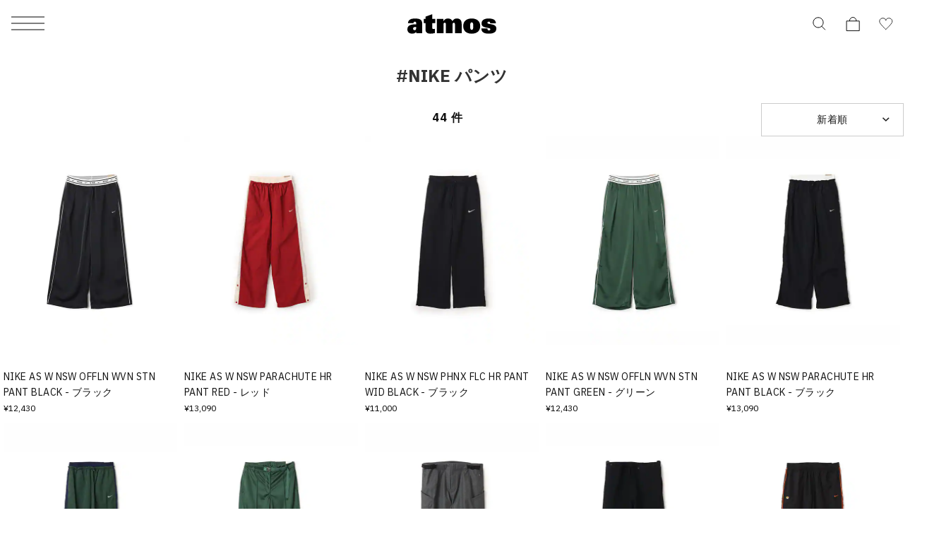

--- FILE ---
content_type: text/html; charset=UTF-8
request_url: https://www.atmos-tokyo.com/tags/NIKE,%E3%83%91%E3%83%B3%E3%83%84
body_size: 19106
content:
<!doctype html>
<html lang="ja">
<head>
<meta charset="utf-8">
<meta name="viewport" content="width=device-width,initial-scale=1">

<script type="text/javascript" src="https://www.atmos-tokyo.com/static/ad7159619e365f4b73987e628b153422fafb00170cfcbe" async ></script><script>(function(w,d,s,l,i){w[l]=w[l]||[];w[l].push({'gtm.start':
new Date().getTime(),event:'gtm.js'});var f=d.getElementsByTagName(s)[0],
j=d.createElement(s),dl=l!='dataLayer'?'&l='+l:'';j.async=true;j.src=
'https://www.googletagmanager.com/gtm.js?id='+i+dl;f.parentNode.insertBefore(j,f);
})(window,document,'script','dataLayer','GTM-NKN5TBS');</script>



<!--Adobe Experience Cloud Identity Service-->
<script src="https://www.atmos-tokyo.com/js/visitorapi.min.js"></script>
<!--/visitorapi.min.js-->

<!--ECID cross domain settings-->
<script>
	var ecidCrossDomains = ["atmos-tokyo.com", "atmos-pink.com"];

	ecidCrossDomains.forEach(function(domain) {
	  var domainRegex = RegExp(domain);
	  if (!domainRegex.test(location.hostname)) {
	    hrefSelector = '[href*="' + domain + '"]';
	    document.querySelectorAll(hrefSelector).forEach(function(href) {
	      href.addEventListener('mousedown', function(event) {
	        var destinationURLWithVisitorIDs = visitor.appendVisitorIDsTo(event.currentTarget.href)
	        event.currentTarget.href = destinationURLWithVisitorIDs.replace(/MCAID%3D.*%7CMCORGID/, 'MCAID%3D%7CMCORGID');
	      });
	    });
	  }
	});
</script>

<!--Target's JavaScript SDK, at.js-->
<script defer src="https://www.atmos-tokyo.com/js/at.js"></script>
<!--/at.js-->


<script type="text/javascript">
 window.ss_tracking_merchant_id = "2cac3577217cff1ab375652049349eac";
</script>


<title>NIKE パンツ | 　atmos（アトモス） 公式オンラインストア | atmos（アトモス） 公式オンラインストア</title>
<meta name="description" content="NIKE パンツの商品一覧 | atmos（アトモス） 公式オンラインストアではNIKE パンツなどの商品をお買い求めいただけます。 asics、onやsalomonなどの最新のスニーカーや各ブランドのスウェットやパーカーを数多く取り揃えております！atmosでしか買えない限定商品も 販売中です！">
<meta name="keywords" content="">
<meta name="author" content="">


<link href="https://stackpath.bootstrapcdn.com/font-awesome/4.7.0/css/font-awesome.min.css" rel="stylesheet">



<meta name="csrf-token" content="FUAUFQz9X81VIFY0NJXEezYYP185BqoIJ2sZNufi">


<link rel="preconnect" href="https://fonts.googleapis.com">
<link rel="preconnect" href="https://fonts.gstatic.com" crossorigin>
<link href="https://fonts.googleapis.com/css2?family=IBM+Plex+Sans:ital,wght@0,100;0,200;0,300;0,400;0,500;0,600;0,700;1,100;1,200;1,300;1,400;1,500;1,600;1,700&display=swap" rel="stylesheet">
<link href="https://assets.atmos-tokyo.com/_assets/css/normalize.css" rel="stylesheet">
<link href="https://assets.atmos-tokyo.com/_assets/css/lib/swiper.min.css" rel="stylesheet">
<link href="https://assets.atmos-tokyo.com/_assets/css/style.css?20250404" rel="stylesheet">
<script src="https://assets.atmos-tokyo.com/_assets/js/lib/swiper-bundle.min.js" defer="defer"></script>



<link href="https://assets.atmos-tokyo.com/_assets/css/override.css" rel="stylesheet">





<link rel="stylesheet" href="https://assets.atmos-tokyo.com/assets/css/search.css">

<meta property="og:title" content="NIKE パンツ | 　atmos（アトモス） 公式オンラインストア" />
<meta property="og:url" content="https://www.atmos-tokyo.com/tags/NIKE,%E3%83%91%E3%83%B3%E3%83%84" />
<meta property="og:type" content="website" />
<meta property="og:image" content="" />
<meta property="og:site_name" content="" />
<link rel="canonical" href="https://www.atmos-tokyo.com/tags/NIKE,%E3%83%91%E3%83%B3%E3%83%84" />


<script type="application/ld+json">
{"@context":"https://schema.org","@type":"BreadcrumbList","itemListElement":[{"@type":"ListItem","position":1,"item":{"@id":"https://www.atmos-tokyo.com/tags/NIKE","name":"NIKE"}},{"@type":"ListItem","position":2,"item":{"@id":"https://www.atmos-tokyo.com/tags/NIKE%2C%E3%83%91%E3%83%B3%E3%83%84","name":"NIKE \u30D1\u30F3\u30C4"}}]}
</script>
<style>

#itemList{
  display: flex;
  flex-wrap: wrap;
  padding: 0 20px;
  box-sizing: border-box;
}
#itemList.item-layout-2{
  padding: 0 1.5%;
}
#itemList.item-layout-3{
  padding: 0 2px;
}
#itemList .item{
  margin: 0 0 1em 0;
  padding: 0;
  height: auto !important;
}
#itemList .item a:hover{
  opacity: 0.8;
}

#itemList .item .item-brand{
  color: #808080;
}
#itemList .item .item-price{
  color: #000000;
}
#itemList .item .item-tags{
  text-align: left;
  font-size: 12px;
}
#itemList .item .item-detail{
  /*padding: 0 1%;*/
  text-align: left;
}
#itemList.item-layout-1 .item{
  margin-bottom: 20px;
  width: calc(100%/1);
  box-sizing: border-box;
}
#itemList.item-layout-1 .item .item-tags{
  min-height: auto;
}
#itemList.item-layout-1 .item .item-title{
  font-size: 16px;
}
#itemList.item-layout-1 .item .item-brand,
#itemList.item-layout-1 .item .item-price{
  font-size: 14px;
}
#itemList.item-layout-2 .item{
  width: calc(100%/2);
  padding: 0 3px;
  box-sizing: border-box;
}
#itemList.item-layout-3 .item{
  margin-bottom: 1px;
  width: calc(100%/3);
  padding: 0 1px;
  box-sizing: border-box;
}
#itemList.item-layout-3 .item .item-img{
  width: 99.6%;
  margin-bottom: 1px;
}
#itemList.item-layout-3 .item .item-tags,
#itemList.item-layout-3 .item .item-detail{
  display: none;
}
#itemList.item-layout-6 .item{
  width: calc(100%/6);
  padding: 0 5px;
  box-sizing: border-box;
}


@media  only screen and (max-width: 768px) {
  #itemList.item-layout-6 .item{
    width: calc(100%/2);
    padding: 0 5px;
    box-sizing: border-box;
  }
  .awoo-h1 {
    text-align: center;
    font-size: 24px;
    margin: 60px 0;
  }
  
  #more-2 {
    position: relative;
    margin-bottom: 10px;
  }
  #more-2 .more {
    display: block;
    height: 120px;
    overflow: hidden;
  }

  #more-2.appear .more {
      display: block;
      animation: .5s fadeIn;
      height:100%;
      overflow: hidden;
  }
  @keyframes  fadeIn {
    0% {
      opacity: 1;
      height: 120px;
      overflow: hidden;
    }
    100% {
      opacity: 1;
      height:100%;
      overflow: hidden;
    }
  }
  #more-2 #more-btn{
    position: absolute;
    background: linear-gradient(rgba(255,255,255,0.1), #fff 50%, #fff);
    padding-top: 50px;
    width: 100%;
    bottom: 0;
    text-align: center;
  }
  #more-2.appear #more-btn{
    display:none;
  }
}
@media  only screen and (min-width: 769px) {
  h1.search-title {
    display: none;
  }
  #hitnum span{
    font-size: 14px;
  }
  #itemList{
    padding: 0;
  }
  .item-search-filters.sp {
    display: none;
  }
  .item-search-filters-layout{
    line-height: 39px;
  }
  .item-search-filters-layout ul{
    border-left: 1px solid #E5E5E5;
  }
  .item-search-filters-layout ul li:nth-of-type(1){
    fill: #0033A0;
  }
  .item-search-filters-layout ul li:nth-of-type(2){
    fill: #E5E5E5;
  }
  #itemList.item-layout-2 .item{
    width: calc(100%/2);
    padding: 0 3px;
    box-sizing: border-box;
  }
  #itemList.item-layout-2 .item .item-tags{
    font-size: 16px;
  }
  #itemList.item-layout-2 .item .item-title{
    font-size: 20px;
  }
  #itemList.item-layout-2 .item .item-brand,
  #itemList.item-layout-2 .item .item-price{
    font-size: 16px;
  }
  #itemList.item-layout-2-list .item{
    width: calc(48.8%);
    margin-bottom: 0;
    border-bottom: 1px solid #E5E5E5;
    padding: 15px 0;
  }
  #itemList.item-layout-2-list .item:first-child,
  #itemList.item-layout-2-list .item:nth-child(2){
    border-top: 1px solid #E5E5E5;
  }
  #itemList.item-layout-2-list .item .product-caro{
    width: 100px;
    margin-right: 12px;
    float: left;
  }
  #itemList.item-layout-2-list .item .item-tags{
    min-height: auto;
    float: none;
    text-align: left;
  }
  #itemList.item-layout-2-list .item .item-tags img{
    float: none;
  }

  .search-content .search-product {
    width: 100%;
  }
  .search-content .search-product .featured-prod-section {
    padding: 0 50px;
    width: 100%;
  }
  .awoo-h1 {
    text-align: center;
    font-size: 24px;
    margin: 20px 0;
  }

  #more-2{
    background-color:#f7f7f7;
    padding:10px;
    margin-bottom:20px;
  }

  #more-2 #more-btn{
    display:none;
  }
}

.featured-prod-section .featured-content .tab-content-container {
  width: 100%;
  margin: 20px auto 0px;
}






.item-search-filters-wrap{
  position: relative;
  background: #ffffff;
  height: 42px;
  text-align: center;
}
.item-search-filters {
  width: 100%;
  display: flex;
  flex-wrap: wrap;
  border-top: 1px solid #E5E5E5;
  border-bottom: 1px solid #E5E5E5;
  position: absolute;
  top: 0;
  background-color: #FFFFFF;
}
.item-search-filters.fixed{
    position: fixed;
    top: 0;
    z-index: 1;
}

.item-search-filters > div{
  width: calc(100% / 3);
  line-height: 46px;
}
.item-search-filters-filter a{
  display: block;
  color: #000000;
  font-size: 12px;
}
.item-search-filters-sort{
  box-sizing: border-box;
  border-left: 1px solid #E5E5E5;
  border-right: 1px solid #E5E5E5;
  position: relative;
}
.item-search-filters-sort select{
  width: 100%;
  height: 46px;
  border: 0;
  outline: none;
  font-size: 12px;
  -webkit-appearance: none;
  opacity: 0;
  position: absolute;
  padding: 0;
  top: 0;
  left: 0;
}
.item-search-filters-sort-label{
  margin: 0;
  font-size: 12px;
  width: 100%;
}
/* .total-product{
  width: 80%;
  padding-left: 0;
} */
.product-select ul li{
  padding: 4px 9px 3px 9px;
  border-left: 1px solid #ccc;
  border-right: 1px solid #ccc;
}
.product-select ul li:first-child {
    padding: 10px 9px 6px 9px;
    border: none;
}
.product-select ul li:nth-child(2) {
    margin-top: 5px;
    border-top: 1px solid #ccc;
    border-radius: 10px 10px 0 0;
}

.product-select ul li:not(.init) {
    width: 182px;
    background: #FFF;
}

.product-select ul li:last-child {
    border-bottom: 1px solid #ccc;
    border-radius: 0 0 10px 10px;
}
.product-select ul li:not(.init):hover, .product-select ul li.selected:not(.init) {
  background-color: Highlight;
    color: #FFF;
}


.product-cat{
  width: 20%;
}
.product-cat .product-select{
  height: 45px;
  margin-top: 0;
  border: 1px solid #ccc;
}

.total-product, .product-cat .product-select ul{
  font-family: "IBM Plex Sans", "Hiragino Kaku Gothic ProN", "ヒラギノ角ゴ ProN W3", Meiryo, メイリオ, "ＭＳ Ｐゴシック", "MS P Gothic", Osaka, Arial, Helvetica, Verdana, sans-serif;

}
.total-product {
    width: 80%;
    padding-left: 0;
    position: relative;
    right: 0;
}
span#hitnum {
    position: absolute;
    left: 122px;
    top: 20px;
    transform: translateY(-50%);
    width: 100%;
    text-align: center;
    font-size: 1.6rem;
    font-weight: 700;
    letter-spacing: 0.05em;
    line-height: 1.2;
}

.product-cat .product-select ul {
    height: 45px;
    background-position-y: 18px;

}

.item-search-filters-filter{
    text-align: center;
    margin-top: 30px;
    font-size: 1.2rem;
    font-weight: 700;
    letter-spacing: 0.05em;
    line-height: 1.2;
}

.item-search-filters > div {
    width: calc(100% / 2);
}

.item-search-filters-sort{
    background: url(../img/Product_list--Search-01_Slice_arrow_right-side@2x.png) no-repeat;
    background-size: 12px 7px;
    background-position-x: 165px;
    background-position-y: center;
}
#itemList.item-layout-5 .item {
    width: calc(100% / 5);
    padding: 0 5px;
    box-sizing: border-box;
}
@media  only screen and (max-width: 768px) {
    #itemList.item-layout-5 .item {
        width: calc(100% / 2);
        padding: 0 5px;
        box-sizing: border-box;
    }
}

#itemList .item .item-img {
    width: 100%;
    min-height: auto;
    margin: 0;
    position: relative;
    margin-bottom: 5px;
    aspect-ratio: 1 / 1.2;
    overflow: hidden;
}
#itemList .item .item-img img {
    width: 100%;
    height: 100%;
    max-width: inherit;
    object-fit: contain;
    font-family: "object-fit: contain;";
}
</style>


<script type="text/javascript" src="//cdn.evgnet.com/beacon/b5568l55556u3r43d3k3n3n5091565567/engage/scripts/evergage.min.js"></script>


<script>
  window.awoo={init:function(t){var e,n,o;document.getElementById("awoo-sdk-js")||((e=document.createElement("script")).type="text/javascript",e.id="awoo-sdk-js",e.async=!0,e.charset="UTF-8",e.src=("https:"===document.location.protocol?"https://":"http://")+"api.awoo.org/libs/awoo-sdk-js-latest.min.js",(o=document.getElementsByTagName("script")[0]).parentNode.insertBefore(e,o)),n=window.onload,window.onload=function(){return n&&n(),t()}}};
  awoo.init(() => {
    // sdk パラメータ設定
    const config = {"id":"9211161973","contentApiVer":"v1.4","productTagsApiVer":"latest","searchTermSuggestionsApiVer":"latest","searchProudctsApiVer":"latest","classifyApiVer":"latest","classifyProudctTypeApiVer":"latest","productPagePath":"\/item","classifyPagePath":"\/category","searchResultPagePath":"\/search","searchResultPageLimit":30,"searchResultPageSort":11,"categoryPageLimit":30,"categoryPageSort":12,"japaneseYenProductPriceMode":true,"lang":"ja","productId":"","productType":"","keywordApiLimit":20,"keywordApiVer":"v1","relatedProductsApiVer":"v1","relatedProductsLimit":20,"relatedProductsSort":"latest_product","relatedProductIds":"","popularProductsApiVer":"v1","popularProductsLimit":20};
            const awooSDK = new AwooSDK(config);
  });
</script>

<style>
  .awoo-tag {
      display: flex !important;
      align-items: center !important;
      padding: 0 8px !important;
      height: 30px !important;
      background: none !important;
      background-color: #eee !important;
      border-radius: 2px !important;
      text-decoration: none !important;
      vertical-align: top !important;
      font-size: 1.2rem !important;
      font-weight: 400 !important;
      color: #251E1C !important;
      border: 0 !important;
  }
  .awoo-tag:hover {
      cursor: pointer;
      background: #eee !important;
      color: inherit !important;
      border: 0 !important;
  }
  .awoo-tag::before {
      content: '#';
  }
  @media  screen and (min-width: 769px) {
      .awoo-tag {
          padding: 0 12px !important;
          height: 34px !important;
          font-size: 1.4rem !important;
      }
  }
  .more .awoo-tag-wrapper {
    display: flex !important;
    flex-wrap: wrap !important;
    gap: 10px !important;
    margin-top: 2em !important;
  }
  .section-awoo:not(:has(.awoo-tag-wrapper)) {
    display: none;
  }
  .section-recommend-products:not(:has(ul li)) {
    display: none;
  }
</style>


<script src="https://assets.atmos-tokyo.com/_assets/js/script.js" defer="defer"></script>
<script>
document.createElement('picture');
</script>
<script src="https://assets.atmos-tokyo.com/_assets/js/lib/picturefill.min.js" async></script>
<script src="https://assets.atmos-tokyo.com/_assets/js/lib/ofi.min.js"></script>
<script>
document.addEventListener('DOMContentLoaded', function () {
  // Cookie取得関数
  function getCookie(name) {
    const value = `; ${document.cookie}`;
    const parts = value.split(`; ${name}=`);
    if (parts.length === 2) return parts.pop().split(';').shift();
    return null;
  }

  // Cookieセット関数(30日)
  function setCookie(name, value, days) {
    const max_age = days * 24 * 60 * 60;
    document.cookie = `${name}=${value}; path=/; max-age=${max_age}`;
  }

  // Cookie削除関数
  function deleteCookie(name) {
    document.cookie = `${name}=; path=/; max-age=0`;
  }

  // menu・アコーディオン内クリック時の処理
  function handleGenderClick(gender) {
    const existing = getCookie('selected_menu_gender');

    if (gender === 'womens') {
      // WOMENSクリック時：Cookieなければセット、あれば何もしない
      if (!existing) {
        setCookie('selected_menu_gender', 'womens', 30);
      }
    } else if (gender === 'mens') {
      // MENSクリック時：必ずCookie削除
      deleteCookie('selected_menu_gender');
    }
  }

  // メニュー横・メニュー内のリンク・ボタン両方にdata-gender属性を付与している前提
  const genderLinks = document.querySelectorAll('a[data-gender], button[data-gender]');

  genderLinks.forEach(link => {
    link.addEventListener('click', function () {
      const gender = this.getAttribute('data-gender');
      handleGenderClick(gender);
    });
  });
});
</script>

<script>(window.BOOMR_mq=window.BOOMR_mq||[]).push(["addVar",{"rua.upush":"false","rua.cpush":"false","rua.upre":"false","rua.cpre":"true","rua.uprl":"false","rua.cprl":"false","rua.cprf":"false","rua.trans":"SJ-cecf9727-4be8-4d5b-9c2c-f658b82c7d40","rua.cook":"false","rua.ims":"false","rua.ufprl":"false","rua.cfprl":"false","rua.isuxp":"false","rua.texp":"norulematch","rua.ceh":"false","rua.ueh":"false","rua.ieh.st":"0"}]);</script>
                              <script>!function(e){var n="https://s.go-mpulse.net/boomerang/";if("False"=="True")e.BOOMR_config=e.BOOMR_config||{},e.BOOMR_config.PageParams=e.BOOMR_config.PageParams||{},e.BOOMR_config.PageParams.pci=!0,n="https://s2.go-mpulse.net/boomerang/";if(window.BOOMR_API_key="HNUSG-YVCR9-VPKDD-NYD6Q-DTRX6",function(){function e(){if(!o){var e=document.createElement("script");e.id="boomr-scr-as",e.src=window.BOOMR.url,e.async=!0,i.parentNode.appendChild(e),o=!0}}function t(e){o=!0;var n,t,a,r,d=document,O=window;if(window.BOOMR.snippetMethod=e?"if":"i",t=function(e,n){var t=d.createElement("script");t.id=n||"boomr-if-as",t.src=window.BOOMR.url,BOOMR_lstart=(new Date).getTime(),e=e||d.body,e.appendChild(t)},!window.addEventListener&&window.attachEvent&&navigator.userAgent.match(/MSIE [67]\./))return window.BOOMR.snippetMethod="s",void t(i.parentNode,"boomr-async");a=document.createElement("IFRAME"),a.src="about:blank",a.title="",a.role="presentation",a.loading="eager",r=(a.frameElement||a).style,r.width=0,r.height=0,r.border=0,r.display="none",i.parentNode.appendChild(a);try{O=a.contentWindow,d=O.document.open()}catch(_){n=document.domain,a.src="javascript:var d=document.open();d.domain='"+n+"';void(0);",O=a.contentWindow,d=O.document.open()}if(n)d._boomrl=function(){this.domain=n,t()},d.write("<bo"+"dy onload='document._boomrl();'>");else if(O._boomrl=function(){t()},O.addEventListener)O.addEventListener("load",O._boomrl,!1);else if(O.attachEvent)O.attachEvent("onload",O._boomrl);d.close()}function a(e){window.BOOMR_onload=e&&e.timeStamp||(new Date).getTime()}if(!window.BOOMR||!window.BOOMR.version&&!window.BOOMR.snippetExecuted){window.BOOMR=window.BOOMR||{},window.BOOMR.snippetStart=(new Date).getTime(),window.BOOMR.snippetExecuted=!0,window.BOOMR.snippetVersion=12,window.BOOMR.url=n+"HNUSG-YVCR9-VPKDD-NYD6Q-DTRX6";var i=document.currentScript||document.getElementsByTagName("script")[0],o=!1,r=document.createElement("link");if(r.relList&&"function"==typeof r.relList.supports&&r.relList.supports("preload")&&"as"in r)window.BOOMR.snippetMethod="p",r.href=window.BOOMR.url,r.rel="preload",r.as="script",r.addEventListener("load",e),r.addEventListener("error",function(){t(!0)}),setTimeout(function(){if(!o)t(!0)},3e3),BOOMR_lstart=(new Date).getTime(),i.parentNode.appendChild(r);else t(!1);if(window.addEventListener)window.addEventListener("load",a,!1);else if(window.attachEvent)window.attachEvent("onload",a)}}(),"".length>0)if(e&&"performance"in e&&e.performance&&"function"==typeof e.performance.setResourceTimingBufferSize)e.performance.setResourceTimingBufferSize();!function(){if(BOOMR=e.BOOMR||{},BOOMR.plugins=BOOMR.plugins||{},!BOOMR.plugins.AK){var n="true"=="true"?1:0,t="",a="aoixbqyxgzgim2ln4fxa-f-17e82413e-clientnsv4-s.akamaihd.net",i="false"=="true"?2:1,o={"ak.v":"39","ak.cp":"841079","ak.ai":parseInt("537115",10),"ak.ol":"0","ak.cr":9,"ak.ipv":4,"ak.proto":"h2","ak.rid":"530953a9","ak.r":42951,"ak.a2":n,"ak.m":"dsca","ak.n":"essl","ak.bpcip":"3.145.112.0","ak.cport":33540,"ak.gh":"23.59.176.198","ak.quicv":"","ak.tlsv":"tls1.3","ak.0rtt":"","ak.0rtt.ed":"","ak.csrc":"-","ak.acc":"","ak.t":"1768808814","ak.ak":"hOBiQwZUYzCg5VSAfCLimQ==eMobmDY3lMV+aQt2oQldWtFfkiUQ2KN5c/eyncfZZX5RHl0YqHcyDM/kxzEbQqeXGGG6frM5HEaRq9I26FLRJNr46s8vtw9KgA1AQ9Y5hXiKNaduEG+uZZRSpfVF6r9un84/ph7Jy59+LsMUacGZJVf+LkV5ab0XbuhoIvM1G0ZG+wpnYeLnbN/NuZkotekGwef9QuqDIM14JFmqzVNf/CSPWhq6eQPWBBz5JIxTKaardcNmv2NXx5j1qmWeOLDgzYSNfBNWLI5EHYgMToCkh0/lEFu7zm3Xt07JXXwY+/4ZfliRrRNtiugeUQHDzfdAqP4NY72DpMM2LEYurJ96ckvc2tEmt6p5OCOB1GPB/8hYYCAgpxhq2PzWAanYF5Gh25E1iYKaJOURY4dC6b+YaH8zXqlHxjNqDvenhmXkIPM=","ak.pv":"130","ak.dpoabenc":"","ak.tf":i};if(""!==t)o["ak.ruds"]=t;var r={i:!1,av:function(n){var t="http.initiator";if(n&&(!n[t]||"spa_hard"===n[t]))o["ak.feo"]=void 0!==e.aFeoApplied?1:0,BOOMR.addVar(o)},rv:function(){var e=["ak.bpcip","ak.cport","ak.cr","ak.csrc","ak.gh","ak.ipv","ak.m","ak.n","ak.ol","ak.proto","ak.quicv","ak.tlsv","ak.0rtt","ak.0rtt.ed","ak.r","ak.acc","ak.t","ak.tf"];BOOMR.removeVar(e)}};BOOMR.plugins.AK={akVars:o,akDNSPreFetchDomain:a,init:function(){if(!r.i){var e=BOOMR.subscribe;e("before_beacon",r.av,null,null),e("onbeacon",r.rv,null,null),r.i=!0}return this},is_complete:function(){return!0}}}}()}(window);</script></head>

<body>
<!-- Google Tag Manager (noscript) -->
<noscript><iframe src="https://www.googletagmanager.com/ns.html?id=GTM-NKN5TBS"
height="0" width="0" style="display:none;visibility:hidden"></iframe></noscript>
<!-- End Google Tag Manager (noscript) -->
<script src='//assets.v2.sprocket.bz/js/sprocket-jssdk.js#config=//assets.sprocket.bz/config/616712dc2e1d45888a878dc2945fd03b.json' charset='UTF-8'></script>
<div class="l-container">

<!-- header -->
<header class="l-hd">
    <p class="l-hd-logo">
    <a href="https://www.atmos-tokyo.com">
      <img src="https://assets.atmos-tokyo.com/_assets/img/share/logo.svg" alt="atmos">
    </a>
  </p>
      
  <ul class="l-hd-btns u-r-lists">
    <li class="l-hd-btns__item is-search">
      <button class="l-hd-search__trigger u-r-btn" aria-expanded="false" aria-controls="hd-search">
        <img src="https://assets.atmos-tokyo.com/_assets/img/icon/search1.svg" alt="検索">
      </button>
    </li>
    <li class="l-hd-btns__item is-cart">
      <a href="https://www.atmos-tokyo.com/cart">
        <img src="https://assets.atmos-tokyo.com/_assets/img/icon/cart1.svg" alt="カート">
      </a>
    </li>
    <li class="l-hd-btns__item is-favorite">
      <a href="https://www.atmos-tokyo.com/guest/bookmark">
        <img src="https://assets.atmos-tokyo.com/_assets/img/icon/favorite1.svg" alt="お気に入り">
      </a>
    </li>
  </ul>
  <button class="l-hd-menu u-r-btn" aria-expanded="false" aria-controls="gnav">
    <span>メニュー</span>
  </button>
<!-- .l-hd --></header>


<nav id="gnav" class="l-gnav" aria-hidden="true">
  <div class="l-gnav-content">
    <div id="gnav-step-top" class="l-gnav-step" aria-hidden="false">
      <div class="l-gnav-step__above">
        <p class="l-gnav-logo">
          <img src="https://assets.atmos-tokyo.com/_assets/img/share/logo.svg" alt="atmos">
        </p>
      </div>
      <ul class="l-gnav-accounts u-r-lists">
        <li class="l-gnav-accounts__item">
          <a href="https://www.atmos-tokyo.com/customer/menu">
            ログイン
          </a>
        </li>
        <li class="l-gnav-accounts__item">
          <a href="https://www.atmos-tokyo.com/customer/menu">
            会員登録
          </a>
        </li>
      </ul>
      <div class="l-gnav-main">
        <ul class="l-gnav-main__links u-r-lists">
          <li class="l-gnav-main__links__item">
            <button class="u-r-btn" aria-expanded="true" aria-controls="gnav-mens" data-gender="mens">
              <span>MENS</span>
            </button>
          </li>
          <li class="l-gnav-main__links__item">
            <button class="u-r-btn" aria-expanded="false" aria-controls="gnav-womens" data-gender="womens">
              <span>WOMENS</span>
            </button>
          </li>
        </ul>
        <div id="gnav-mens" class="l-gnav-main__content" aria-hidden="false">
          <ul class="l-gnav-links u-r-lists">
            <li class="l-gnav-links__item">
              <button class="l-gnav-step__trigger--next u-r-btn" aria-expanded="false" aria-controls="gnav-mens-category">
                カテゴリー
              </button>
            </li>
            <li class="l-gnav-links__item"><a href="https://www.atmos-tokyo.com/category/newitem/men">新着</a></li>
            <li class="l-gnav-links__item"><a href="https://www.atmos-tokyo.com/category/sale/men" style="color: #AE0000;">ウィンターセール</a></li>
            <li class="l-gnav-links__item"><a href="https://www.atmos-tokyo.com/staffstyle">スタッフスタイリング</a></li>
          </ul>
        </div>
        <div id="gnav-womens" class="l-gnav-main__content" aria-hidden="true">
          <ul class="l-gnav-links u-r-lists">
            <li class="l-gnav-links__item">
              <button class="l-gnav-step__trigger--next u-r-btn" aria-expanded="false" aria-controls="gnav-womens-category">
                カテゴリー
              </button>
            </li>
            <li class="l-gnav-links__item"><a href="https://www.atmos-tokyo.com/category/newitem/women">新着</a></li>
            <li class="l-gnav-links__item"><a href="https://www.atmos-tokyo.com/category/sale/women" style="color: #AE0000;">ウィンターセール</a></li>
            <li class="l-gnav-links__item"><a href="https://www.atmos-tokyo.com/staffstyle">スタッフスタイリング</a></li>
          </ul>
        </div>
      </div>
      <ul class="l-gnav-links u-r-lists">
        <li class="l-gnav-links__item"><a href="https://www.atmos-tokyo.com/brands/atmos">atmos</a></li>
        <li class="l-gnav-links__item"><a href="https://www.atmos-tokyo.com/brands/atmospink">atmos pink</a></li>
        <li class="l-gnav-links__item"><a href="https://www.atmos-tokyo.com/brands/tokyo23">TOKYO 23</a></li>
        <li class="l-gnav-links__item"><a href="https://www.atmos-tokyo.com/brands/atad">A.T.A.D</a></li>
      </ul>
      <ul class="l-gnav-links u-r-lists">
        <li class="l-gnav-links__item"><a href="https://www.atmos-tokyo.com/brands/nike">NIKE</a></li>
        <li class="l-gnav-links__item"><a href="https://www.atmos-tokyo.com/brands/adidas">adidas</a></li>
        <li class="l-gnav-links__item"><a href="https://www.atmos-tokyo.com/brands/jordanbrand">JORDAN BRAND</a></li>
        <li class="l-gnav-links__item"><a href="https://www.atmos-tokyo.com/brands/newbalance">New Balance</a></li>
        <li class="l-gnav-links__item"><a href="https://www.atmos-tokyo.com/brands/asics">ASICS</a></li>
        <li class="l-gnav-links__item"><a href="https://www.atmos-tokyo.com/brands">ブランド一覧</a></li>
      </ul>
      <ul class="l-gnav-links u-r-lists">
        <li class="l-gnav-links__item"><a href="https://www.atmos-tokyo.com/category/all/kids">キッズ</a></li>
        <li class="l-gnav-links__item"><a href="https://www.atmos-tokyo.com/category/smu">限定アイテム</a></li>
        <li class="l-gnav-links__item"><a href="https://launch.atmos-tokyo.com/jp/ja/launch">ロンチリスト</a></li>
        <li class="l-gnav-links__item"><a href="https://www.atmos-tokyo.com/raffles">抽選</a></li>
        <li class="l-gnav-links__item"><a href="https://www.atmos-tokyo.com/lp">特集</a></li>
      </ul>
      <ul class="l-gnav-links u-r-lists">
        <li class="l-gnav-links__item"><a href="https://atmos.egift-store.com/">アトモス ギフト</a></li>
        <li class="l-gnav-links__item"><a href="https://www.atmos-tokyo.com/shop/store/shoplist">店舗案内</a></li>
        <li class="l-gnav-links__item"><a href="https://media.atmos-tokyo.com/">メディア</a></li>
        <li class="l-gnav-links__item"><a href="https://www.atmos-tokyo.com/lp/atmos-member-rank">atmos 会員について</a></li>
        <li class="l-gnav-links__item"><a href="https://www.readytofashion.jp/companies/355432255">採用情報</a></li>
        
      </ul>
    </div>
    <div id="gnav-mens-category" class="l-gnav-step is-next" aria-hidden="true">
      <div class="l-gnav-step__above">
        <p class="l-gnav-step__link">
          <button class="l-gnav-step__trigger--prev u-r-btn" aria-expanded="true" aria-controls="gnav-step-top">
            MEN
          </button>
        </p>
        <ol class="l-gnav-step__topicpath u-r-lists">
          <li class="l-gnav-step__topicpath__item">ALL</li>
          <li class="l-gnav-step__topicpath__item">MENS</li>
        </ol>
      </div>
      <ul class="l-gnav-links u-r-lists">
        <li class="l-gnav-links__item">
          <button class="l-gnav-step__trigger--next u-r-btn" aria-expanded="false" aria-controls="gnav-mens-shoes">
            シューズ
          </button>
        </li>
        <li class="l-gnav-links__item">
          <button class="l-gnav-step__trigger--next u-r-btn" aria-expanded="false" aria-controls="gnav-mens-wear">
            ウェア
          </button>
        </li>
        <li class="l-gnav-links__item">
          <button class="l-gnav-step__trigger--next u-r-btn" aria-expanded="false" aria-controls="gnav-mens-bag">
            バッグ
          </button>
        </li>
        <li class="l-gnav-links__item">
          <button class="l-gnav-step__trigger--next u-r-btn" aria-expanded="false" aria-controls="gnav-mens-accessory">
            アクセサリー
          </button>
        </li>
        <li class="l-gnav-links__item">
          <button class="l-gnav-step__trigger--next u-r-btn" aria-expanded="false" aria-controls="gnav-mens-other">
            その他
          </button>
        </li>
      </ul>
    </div>
    <div id="gnav-mens-shoes" class="l-gnav-step is-next" aria-hidden="true">
      <div class="l-gnav-step__above">
        <p class="l-gnav-step__link">
          <button class="l-gnav-step__trigger--prev u-r-btn" aria-expanded="true" aria-controls="gnav-mens-category">
            シューズ
          </button>
        </p>
        <ol class="l-gnav-step__topicpath u-r-lists">
          <li class="l-gnav-step__topicpath__item">ALL</li>
          <li class="l-gnav-step__topicpath__item">MENS</li>
          <li class="l-gnav-step__topicpath__item">シューズ</li>
        </ol>
      </div>
      <ul class="l-gnav-links u-r-lists">
        <li class="l-gnav-links__item"><a href="https://www.atmos-tokyo.com/category/shoes-sneaker/men">スニーカー</a></li>
        <li class="l-gnav-links__item"><a href="https://www.atmos-tokyo.com/category/1_boots/men">ブーツ</a></li>
        <li class="l-gnav-links__item"><a href="https://www.atmos-tokyo.com/category/1_sandal-pumps/men">サンダル</a></li>
        <li class="l-gnav-links__item"><a href="https://www.atmos-tokyo.com/category/1_others/men">その他</a></li>
        <li class="l-gnav-links__item"><a href="https://www.atmos-tokyo.com/category/shoes/men">すべてのシューズ</a></li>
      </ul>
    </div>
    <div id="gnav-mens-wear" class="l-gnav-step is-next" aria-hidden="true">
      <div class="l-gnav-step__above">
        <p class="l-gnav-step__link">
          <button class="l-gnav-step__trigger--prev u-r-btn" aria-expanded="true" aria-controls="gnav-mens-category">
            ウェア
          </button>
        </p>
        <ol class="l-gnav-step__topicpath u-r-lists">
          <li class="l-gnav-step__topicpath__item">ALL</li>
          <li class="l-gnav-step__topicpath__item">MENS</li>
          <li class="l-gnav-step__topicpath__item">ウェア</li>
        </ol>
      </div>
      <ul class="l-gnav-links u-r-lists">
        <li class="l-gnav-links__item"><a href="https://www.atmos-tokyo.com/category/2_tops/men">トップス</a></li>
        <li class="l-gnav-links__item"><a href="https://www.atmos-tokyo.com/category/2_outer/men">アウター</a></li>
        <li class="l-gnav-links__item"><a href="https://www.atmos-tokyo.com/category/2_pants/men">パンツ</a></li>
        <li class="l-gnav-links__item"><a href="https://www.atmos-tokyo.com/category/wear-socks/men">ソックス</a></li>
        <li class="l-gnav-links__item"><a href="https://www.atmos-tokyo.com/category/wear-underwear/men">アンダーウェア</a></li>
        <li class="l-gnav-links__item"><a href="https://www.atmos-tokyo.com/category/wear-swimsuit/men">水着</a></li>
        <li class="l-gnav-links__item"><a href="https://www.atmos-tokyo.com/category/2_others/men">その他</a></li>
        <li class="l-gnav-links__item"><a href="https://www.atmos-tokyo.com/category/wear/men">すべてのウェア</a></li>
      </ul>
    </div>
    <div id="gnav-mens-bag" class="l-gnav-step is-next" aria-hidden="true">
      <div class="l-gnav-step__above">
        <p class="l-gnav-step__link">
          <button class="l-gnav-step__trigger--prev u-r-btn" aria-expanded="true" aria-controls="gnav-mens-category">
            バッグ
          </button>
        </p>
        <ol class="l-gnav-step__topicpath u-r-lists">
          <li class="l-gnav-step__topicpath__item">ALL</li>
          <li class="l-gnav-step__topicpath__item">MENS</li>
          <li class="l-gnav-step__topicpath__item">バッグ</li>
        </ol>
      </div>
      <ul class="l-gnav-links u-r-lists">
        <li class="l-gnav-links__item"><a href="https://www.atmos-tokyo.com/category/bag-backpack/men">バックパック / リュック</a></li>
        <li class="l-gnav-links__item"><a href="https://www.atmos-tokyo.com/category/3_shoulder-messenger/men">ショルダー / メッセンジャーバッグ</a></li>
        <li class="l-gnav-links__item"><a href="https://www.atmos-tokyo.com/category/3_tote-eco/men">トート / エコバッグ</a></li>
        <li class="l-gnav-links__item"><a href="https://www.atmos-tokyo.com/category/3_clutch-second/men">クラッチ / セカンドバッグ</a></li>
        <li class="l-gnav-links__item"><a href="https://www.atmos-tokyo.com/category/bag-waistbag/men">ウエストバッグ</a></li>
        <li class="l-gnav-links__item"><a href="https://www.atmos-tokyo.com/category/3_others/men">その他</a></li>
        <li class="l-gnav-links__item"><a href="https://www.atmos-tokyo.com/category/bag/men">すべてのバッグ</a></li>
      </ul>
    </div>
    <div id="gnav-mens-accessory" class="l-gnav-step is-next" aria-hidden="true">
      <div class="l-gnav-step__above">
        <p class="l-gnav-step__link">
          <button class="l-gnav-step__trigger--prev u-r-btn" aria-expanded="true" aria-controls="gnav-mens-category">
            アクセサリー
          </button>
        </p>
        <ol class="l-gnav-step__topicpath u-r-lists">
          <li class="l-gnav-step__topicpath__item">ALL</li>
          <li class="l-gnav-step__topicpath__item">MENS</li>
          <li class="l-gnav-step__topicpath__item">アクセサリー</li>
        </ol>
      </div>
      <ul class="l-gnav-links u-r-lists">
        <li class="l-gnav-links__item"><a href="https://www.atmos-tokyo.com/category/4_pouch-wallet/men">ポーチ / ウォレット</a></li>
        <li class="l-gnav-links__item"><a href="https://www.atmos-tokyo.com/category/4_hat/men">帽子</a></li>
        <li class="l-gnav-links__item"><a href="https://www.atmos-tokyo.com/category/4_goods/men">グッズ / アクセサリー</a></li>
        <li class="l-gnav-links__item"><a href="https://www.atmos-tokyo.com/category/accessory-others/men">その他</a></li>
        <li class="l-gnav-links__item"><a href="https://www.atmos-tokyo.com/category/accessory/men">すべてのアクセサリー</a></li>
      </ul>
    </div>
    <div id="gnav-mens-other" class="l-gnav-step is-next" aria-hidden="true">
      <div class="l-gnav-step__above">
        <p class="l-gnav-step__link">
          <button class="l-gnav-step__trigger--prev u-r-btn" aria-expanded="true" aria-controls="gnav-mens-category">
            その他
          </button>
        </p>
        <ol class="l-gnav-step__topicpath u-r-lists">
          <li class="l-gnav-step__topicpath__item">ALL</li>
          <li class="l-gnav-step__topicpath__item">MENS</li>
          <li class="l-gnav-step__topicpath__item">その他</li>
        </ol>
      </div>
      <ul class="l-gnav-links u-r-lists">
        <li class="l-gnav-links__item"><a href="https://www.atmos-tokyo.com/category/5_care-goods/men">シューケア / グッズ</a></li>
        <li class="l-gnav-links__item"><a href="https://www.atmos-tokyo.com/category/others-toy/men">おもちゃ / フィギュア</a></li>
        <li class="l-gnav-links__item"><a href="https://www.atmos-tokyo.com/category/5_others/men">その他</a></li>
        <li class="l-gnav-links__item"><a href="https://www.atmos-tokyo.com/category/others/men">すべてのその他</a></li>
      </ul>
    </div>
    <div id="gnav-womens-category" class="l-gnav-step is-next" aria-hidden="true">
      <div class="l-gnav-step__above">
        <p class="l-gnav-step__link">
          <button class="l-gnav-step__trigger--prev u-r-btn" aria-expanded="true" aria-controls="gnav-step-top">
            WOMENS
          </button>
        </p>
        <ol class="l-gnav-step__topicpath u-r-lists">
          <li class="l-gnav-step__topicpath__item">ALL</li>
          <li class="l-gnav-step__topicpath__item">WOMENS</li>
        </ol>
      </div>
      <ul class="l-gnav-links u-r-lists">
        <li class="l-gnav-links__item">
          <button class="l-gnav-step__trigger--next u-r-btn" aria-expanded="false" aria-controls="gnav-womens-shoes">
            シューズ
          </button>
        </li>
        <li class="l-gnav-links__item">
          <button class="l-gnav-step__trigger--next u-r-btn" aria-expanded="false" aria-controls="gnav-womens-wear">
            ウェア
          </button>
        </li>
        <li class="l-gnav-links__item">
          <button class="l-gnav-step__trigger--next u-r-btn" aria-expanded="false" aria-controls="gnav-womens-bag">
            バッグ
          </button>
        </li>
        <li class="l-gnav-links__item">
          <button class="l-gnav-step__trigger--next u-r-btn" aria-expanded="false" aria-controls="gnav-womens-accessory">
            アクセサリー
          </button>
        </li>
        <li class="l-gnav-links__item">
          <button class="l-gnav-step__trigger--next u-r-btn" aria-expanded="false" aria-controls="gnav-womens-other">
            その他
          </button>
        </li>
      </ul>
    </div>
    <div id="gnav-womens-shoes" class="l-gnav-step is-next" aria-hidden="true">
      <div class="l-gnav-step__above">
        <p class="l-gnav-step__link">
          <button class="l-gnav-step__trigger--prev u-r-btn" aria-expanded="true" aria-controls="gnav-womens-category">
            シューズ
          </button>
        </p>
        <ol class="l-gnav-step__topicpath u-r-lists">
          <li class="l-gnav-step__topicpath__item">ALL</li>
          <li class="l-gnav-step__topicpath__item">WOMENS</li>
          <li class="l-gnav-step__topicpath__item">シューズ</li>
        </ol>
      </div>
      <ul class="l-gnav-links u-r-lists">
        <li class="l-gnav-links__item"><a href="https://www.atmos-tokyo.com/category/shoes-sneaker/women">スニーカー</a></li>
        <li class="l-gnav-links__item"><a href="https://www.atmos-tokyo.com/category/1_boots/women">ブーツ</a></li>
        <li class="l-gnav-links__item"><a href="https://www.atmos-tokyo.com/category/1_sandal-pumps/women">サンダル / パンプス</a></li>
        <li class="l-gnav-links__item"><a href="https://www.atmos-tokyo.com/category/1_others/women">その他</a></li>
        <li class="l-gnav-links__item"><a href="https://www.atmos-tokyo.com/category/shoes/women">すべてのシューズ</a></li>
      </ul>
    </div>
    <div id="gnav-womens-wear" class="l-gnav-step is-next" aria-hidden="true">
      <div class="l-gnav-step__above">
        <p class="l-gnav-step__link">
          <button class="l-gnav-step__trigger--prev u-r-btn" aria-expanded="true" aria-controls="gnav-womens-category">
            ウェア
          </button>
        </p>
        <ol class="l-gnav-step__topicpath u-r-lists">
          <li class="l-gnav-step__topicpath__item">ALL</li>
          <li class="l-gnav-step__topicpath__item">WOMENS</li>
          <li class="l-gnav-step__topicpath__item">ウェア</li>
        </ol>
      </div>
      <ul class="l-gnav-links u-r-lists">
        <li class="l-gnav-links__item"><a href="https://www.atmos-tokyo.com/category/2_tops/women">トップス</a></li>
        <li class="l-gnav-links__item"><a href="https://www.atmos-tokyo.com/category/2_outer/women">アウター</a></li>
        <li class="l-gnav-links__item"><a href="https://www.atmos-tokyo.com/category/2_pants/women">パンツ</a></li>
        <li class="l-gnav-links__item"><a href="https://www.atmos-tokyo.com/category/wear-onepiece/women">ワンピース</a></li>
        <li class="l-gnav-links__item"><a href="https://www.atmos-tokyo.com/category/wear-skirt/women">スカート</a></li>
        <li class="l-gnav-links__item"><a href="https://www.atmos-tokyo.com/category/wear-socks/women">ソックス</a></li>
        <li class="l-gnav-links__item"><a href="https://www.atmos-tokyo.com/category/wear-underwear/women">アンダーウェア</a></li>
        <li class="l-gnav-links__item"><a href="https://www.atmos-tokyo.com/category/wear-swimsuit/women">水着</a></li>
        <li class="l-gnav-links__item"><a href="https://www.atmos-tokyo.com/category/2_others/women">その他</a></li>
        <li class="l-gnav-links__item"><a href="https://www.atmos-tokyo.com/category/wear/women">すべてのウェア</a></li>
      </ul>
    </div>
    <div id="gnav-womens-bag" class="l-gnav-step is-next" aria-hidden="true">
      <div class="l-gnav-step__above">
        <p class="l-gnav-step__link">
          <button class="l-gnav-step__trigger--prev u-r-btn" aria-expanded="true" aria-controls="gnav-womens-category">
            バッグ
          </button>
        </p>
        <ol class="l-gnav-step__topicpath u-r-lists">
          <li class="l-gnav-step__topicpath__item">ALL</li>
          <li class="l-gnav-step__topicpath__item">WOMENS</li>
          <li class="l-gnav-step__topicpath__item">バッグ</li>
        </ol>
      </div>
      <ul class="l-gnav-links u-r-lists">
        <li class="l-gnav-links__item"><a href="https://www.atmos-tokyo.com/category/bag-backpack/women">バックパック / リュック</a></li>
        <li class="l-gnav-links__item"><a href="https://www.atmos-tokyo.com/category/3_shoulder-messenger/women">ショルダー / メッセンジャーバッグ</a></li>
        <li class="l-gnav-links__item"><a href="https://www.atmos-tokyo.com/category/3_tote-eco/women">トート / エコバッグ</a></li>
        <li class="l-gnav-links__item"><a href="https://www.atmos-tokyo.com/category/3_clutch-second/women">クラッチ / セカンドバッグ</a></li>
        <li class="l-gnav-links__item"><a href="https://www.atmos-tokyo.com/category/bag-waistbag/women">ウエストバッグ</a></li>
        <li class="l-gnav-links__item"><a href="https://www.atmos-tokyo.com/category/3_others/women">その他</a></li>
        <li class="l-gnav-links__item"><a href="https://www.atmos-tokyo.com/category/bag/women">すべてのバッグ</a></li>
      </ul>
    </div>
    <div id="gnav-womens-accessory" class="l-gnav-step is-next" aria-hidden="true">
      <div class="l-gnav-step__above">
        <p class="l-gnav-step__link">
          <button class="l-gnav-step__trigger--prev u-r-btn" aria-expanded="true" aria-controls="gnav-womens-category">
            アクセサリー
          </button>
        </p>
        <ol class="l-gnav-step__topicpath u-r-lists">
          <li class="l-gnav-step__topicpath__item">ALL</li>
          <li class="l-gnav-step__topicpath__item">WOMENS</li>
          <li class="l-gnav-step__topicpath__item">アクセサリー</li>
        </ol>
      </div>
      <ul class="l-gnav-links u-r-lists">
        <li class="l-gnav-links__item"><a href="https://www.atmos-tokyo.com/category/4_pouch-wallet/women">ポーチ / ウォレット</a></li>
        <li class="l-gnav-links__item"><a href="https://www.atmos-tokyo.com/category/4_hat/women">帽子</a></li>
        <li class="l-gnav-links__item"><a href="https://www.atmos-tokyo.com/category/4_goods/women">グッズ / アクセサリー</a></li>
        <li class="l-gnav-links__item"><a href="https://www.atmos-tokyo.com/category/accessory-others/women">その他</a></li>
        <li class="l-gnav-links__item"><a href="https://www.atmos-tokyo.com/category/accessory/women">すべてのアクセサリー</a></li>
      </ul>
    </div>
    <div id="gnav-womens-other" class="l-gnav-step is-next" aria-hidden="true">
      <div class="l-gnav-step__above">
        <p class="l-gnav-step__link">
          <button class="l-gnav-step__trigger--prev u-r-btn" aria-expanded="true" aria-controls="gnav-womens-category">
            その他
          </button>
        </p>
        <ol class="l-gnav-step__topicpath u-r-lists">
          <li class="l-gnav-step__topicpath__item">ALL</li>
          <li class="l-gnav-step__topicpath__item">WOMENS</li>
          <li class="l-gnav-step__topicpath__item">その他</li>
        </ol>
      </div>
      <ul class="l-gnav-links u-r-lists">
        <li class="l-gnav-links__item"><a href="https://www.atmos-tokyo.com/category/5_care-goods/women">シューケア / グッズ</a></li>
        <li class="l-gnav-links__item"><a href="https://www.atmos-tokyo.com/category/others-toy/women">おもちゃ / フィギュア</a></li>
        <li class="l-gnav-links__item"><a href="https://www.atmos-tokyo.com/category/5_others/women">その他</a></li>
        <li class="l-gnav-links__item"><a href="https://www.atmos-tokyo.com/category/others/women">すべてのその他</a></li>
      </ul>
    </div>
    <button class="l-gnav-close u-r-btn" aria-expanded="true" aria-controls="gnav">
      <span>
        閉じる
      </span>
    </button>
  </div>
  <button class="l-gnav-overlay u-r-btn" aria-expanded="true" aria-controls="gnav"></button>
</nav>

<div id="hd-search" class="l-hd-search" aria-hidden="true">
  <div class="l-hd-search__content">
    <div class="l-hd-search__above">
      <div class="l-wrap">
        <form id="naviplus_search_form" action="https://www.atmos-tokyo.com/search" method="get">
          <div class="l-hd-search__form">
            <button type="submit" id="naviplus_search_form_submit" class="l-hd-search__form__submit u-r-btn">検索</button>
            <input type="search" placeholder="何をお探しですか？" id="naviplus_search_form_input" class="l-hd-search__form__input u-r-input" autocomplete="off" value="">
            <input type="hidden" name="searchbox" value="1">
          </div>
        </form>
        <button class="l-hd-close u-r-btn" aria-expanded="true" aria-controls="gnav">
          <span>
            閉じる
          </span>
        </button>
      </div>
    </div>
    
  </div>
  <button class="l-hd-overlay u-r-btn" aria-expanded="true" aria-controls="hd-search"></button>
</div>
<!-- /header -->

<div id="main" class="pushmenu-push l-main">

<!-- content -->
<h1 class="awoo-h1">#NIKE パンツ</h1>

<div class="search-content clearfix">
	<div class="search-product">
		<div class="featured-prod-section clearfix">

      <div class="total-product pc"><span id="hitnum">44 件</span></div>
      <div class="product-cat pc">
        <div class="product-select">
        <ul class="list-unstyled ">
                    <li class="init">新着順</li>
                    <li class="sort-item-list" data-value="new">新着順</li>
          <li class="sort-item-list" data-value="rank">人気順</li>
          <li class="sort-item-list" data-value="price_low">価格の安い順</li>
          <li class="sort-item-list" data-value="price_high">価格の高い順</li>
        </ul>
        </div>
      </div>
        
        <div class="item-search-filters-wrap sp">
          <div class="item-search-filters sp">

            <div class="item-search-filters-sort">
                            <p class="item-search-filters-sort-label">新着順</p>
                            <select name="cat">
                <option value="new"  selected >新着順</option>
                <option value="rank" >人気順</option>
                <option value="price_low" >価格の安い順</option>
                <option value="price_high" >価格の高い順</option>
              </select>
            </div>
            <div class="item-search-filters-layout"></div>
          </div>
        </div>
        <div class="item-search-filters-filter sp">44 件</div>
		<div class="featured-content clearfix">
			<div class="tab-content-container clearfix">
			<div class="tab-detail tab-content-3">
				<div id="itemList" class="item-content item-layout-5">
                    <div class="item">
            <div class="product">
              <div class="caro-itm">
                <div class="item-img"><a href="https://www.atmos-tokyo.com/item/nike/ih1327-010"><img src="https://assets.atmos-tokyo.com/items/S/ih1327-010-1s.jpg" alt="NIKE AS W NSW OFFLN WVN STN PANT BLACK - ブラック"></a></div>
              </div>
            </div>
            <div class="item-tags">
                          </div>
            <div class="item-detail">
              <a href="https://www.atmos-tokyo.com/item/nike/ih1327-010"><p class="item-title" style="padding-top: 8px;">NIKE AS W NSW OFFLN WVN STN PANT BLACK - ブラック</p></a>
              
                            <p class="item-price">¥12,430</p>
                          </div>
          </div>
                    <div class="item">
            <div class="product">
              <div class="caro-itm">
                <div class="item-img"><a href="https://www.atmos-tokyo.com/item/nike/if0335-613"><img src="https://assets.atmos-tokyo.com/items/S/if0335-613-1s.jpg" alt="NIKE AS W NSW PARACHUTE HR PANT RED - レッド"></a></div>
              </div>
            </div>
            <div class="item-tags">
                          </div>
            <div class="item-detail">
              <a href="https://www.atmos-tokyo.com/item/nike/if0335-613"><p class="item-title" style="padding-top: 8px;">NIKE AS W NSW PARACHUTE HR PANT RED - レッド</p></a>
              
                            <p class="item-price">¥13,090</p>
                          </div>
          </div>
                    <div class="item">
            <div class="product">
              <div class="caro-itm">
                <div class="item-img"><a href="https://www.atmos-tokyo.com/item/nike/ih1012-010"><img src="https://assets.atmos-tokyo.com/items/S/ih1012-010-1s.jpg" alt="NIKE AS W NSW PHNX FLC HR PANT WID BLACK - ブラック"></a></div>
              </div>
            </div>
            <div class="item-tags">
                          </div>
            <div class="item-detail">
              <a href="https://www.atmos-tokyo.com/item/nike/ih1012-010"><p class="item-title" style="padding-top: 8px;">NIKE AS W NSW PHNX FLC HR PANT WID BLACK - ブラック</p></a>
              
                            <p class="item-price">¥11,000</p>
                          </div>
          </div>
                    <div class="item">
            <div class="product">
              <div class="caro-itm">
                <div class="item-img"><a href="https://www.atmos-tokyo.com/item/nike/ih1327-323"><img src="https://assets.atmos-tokyo.com/items/S/ih1327-323-1s.jpg" alt="NIKE AS W NSW OFFLN WVN STN PANT GREEN - グリーン"></a></div>
              </div>
            </div>
            <div class="item-tags">
                          </div>
            <div class="item-detail">
              <a href="https://www.atmos-tokyo.com/item/nike/ih1327-323"><p class="item-title" style="padding-top: 8px;">NIKE AS W NSW OFFLN WVN STN PANT GREEN - グリーン</p></a>
              
                            <p class="item-price">¥12,430</p>
                          </div>
          </div>
                    <div class="item">
            <div class="product">
              <div class="caro-itm">
                <div class="item-img"><a href="https://www.atmos-tokyo.com/item/nike/if0335-010"><img src="https://assets.atmos-tokyo.com/items/S/if0335-010-1s.jpg" alt="NIKE AS W NSW PARACHUTE HR PANT BLACK - ブラック"></a></div>
              </div>
            </div>
            <div class="item-tags">
                          </div>
            <div class="item-detail">
              <a href="https://www.atmos-tokyo.com/item/nike/if0335-010"><p class="item-title" style="padding-top: 8px;">NIKE AS W NSW PARACHUTE HR PANT BLACK - ブラック</p></a>
              
                            <p class="item-price">¥13,090</p>
                          </div>
          </div>
                    <div class="item">
            <div class="product">
              <div class="caro-itm">
                <div class="item-img"><a href="https://www.atmos-tokyo.com/item/nike/if0335-323"><img src="https://assets.atmos-tokyo.com/items/S/if0335-323-1s.jpg" alt="NIKE AS W NSW PARACHUTE HR PANT GREEN - グリーン"></a></div>
              </div>
            </div>
            <div class="item-tags">
                          </div>
            <div class="item-detail">
              <a href="https://www.atmos-tokyo.com/item/nike/if0335-323"><p class="item-title" style="padding-top: 8px;">NIKE AS W NSW PARACHUTE HR PANT GREEN - グリーン</p></a>
              
                            <p class="item-price">¥13,090</p>
                          </div>
          </div>
                    <div class="item">
            <div class="product">
              <div class="caro-itm">
                <div class="item-img"><a href="https://www.atmos-tokyo.com/item/nike/if0273-323"><img src="https://assets.atmos-tokyo.com/items/S/if0273-323-1s.jpg" alt="NIKE AS W NSW BELTED PINTUCK PANT M GREEN - グリーン"></a></div>
              </div>
            </div>
            <div class="item-tags">
                          </div>
            <div class="item-detail">
              <a href="https://www.atmos-tokyo.com/item/nike/if0273-323"><p class="item-title" style="padding-top: 8px;">NIKE AS W NSW BELTED PINTUCK PANT M GREEN - グリーン</p></a>
              
                            <p class="item-price">¥13,090</p>
                          </div>
          </div>
                    <div class="item">
            <div class="product">
              <div class="caro-itm">
                <div class="item-img"><a href="https://www.atmos-tokyo.com/item/nike/hq4479-050"><img src="https://assets.atmos-tokyo.com/items/S/hq4479-050-1s.jpg" alt="NIKE M NRG NOCTA CODE FLOW PANT GREY - グレー"></a></div>
              </div>
            </div>
            <div class="item-tags">
                          </div>
            <div class="item-detail">
              <a href="https://www.atmos-tokyo.com/item/nike/hq4479-050"><p class="item-title" style="padding-top: 8px;">NIKE M NRG NOCTA CODE FLOW PANT GREY - グレー</p></a>
              
                            <p class="item-price">¥66,000</p>
                          </div>
          </div>
                    <div class="item">
            <div class="product">
              <div class="caro-itm">
                <div class="item-img"><a href="https://www.atmos-tokyo.com/item/nike/hq4481-010"><img src="https://assets.atmos-tokyo.com/items/S/hq4481-010-1s.jpg" alt="NIKE M NRG NOCTA CODE FOLD PANT BLACK - ブラック"></a></div>
              </div>
            </div>
            <div class="item-tags">
                          </div>
            <div class="item-detail">
              <a href="https://www.atmos-tokyo.com/item/nike/hq4481-010"><p class="item-title" style="padding-top: 8px;">NIKE M NRG NOCTA CODE FOLD PANT BLACK - ブラック</p></a>
              
                            <p class="item-price">¥66,000</p>
                          </div>
          </div>
                    <div class="item">
            <div class="product">
              <div class="caro-itm">
                <div class="item-img"><a href="https://www.atmos-tokyo.com/item/nike/im5977-010"><img src="https://assets.atmos-tokyo.com/items/S/im5977-010-1s.jpg" alt="NIKE M NSW TN PANT WOVEN BLACK - ブラック"></a></div>
              </div>
            </div>
            <div class="item-tags">
                          </div>
            <div class="item-detail">
              <a href="https://www.atmos-tokyo.com/item/nike/im5977-010"><p class="item-title" style="padding-top: 8px;">NIKE M NSW TN PANT WOVEN BLACK - ブラック</p></a>
              
                            <p class="item-price">¥11,110</p>
                          </div>
          </div>
                    <div class="item">
            <div class="product">
              <div class="caro-itm">
                <div class="item-img"><a href="https://www.atmos-tokyo.com/item/nike/hm5765-040"><img src="https://assets.atmos-tokyo.com/items/S/hm5765-040-1s.jpg" alt="NIKE AS M NRG NOCTA CS PANT FLC OLIVE GREY/YELLOW OCHRE - オリーブ"></a></div>
              </div>
            </div>
            <div class="item-tags">
                          </div>
            <div class="item-detail">
              <a href="https://www.atmos-tokyo.com/item/nike/hm5765-040"><p class="item-title" style="padding-top: 8px;">NIKE AS M NRG NOCTA CS PANT FLC OLIVE GREY/YELLOW OCHRE - オリーブ</p></a>
              
                            <p class="item-price">¥16,280</p>
                          </div>
          </div>
                    <div class="item">
            <div class="product">
              <div class="caro-itm">
                <div class="item-img"><a href="https://www.atmos-tokyo.com/item/nike/ib0262-237"><img src="https://assets.atmos-tokyo.com/items/S/ib0262-237-1s.jpg" alt="NIKE AS M NRG NOCTA CS PANT FL CM BAROQUE BROWN/SUMMIT WHITE - ブラウン"></a></div>
              </div>
            </div>
            <div class="item-tags">
                          </div>
            <div class="item-detail">
              <a href="https://www.atmos-tokyo.com/item/nike/ib0262-237"><p class="item-title" style="padding-top: 8px;">NIKE AS M NRG NOCTA CS PANT FL CM BAROQUE BROWN/SUMMIT WHITE - ブラウン</p></a>
              
                            <p class="item-price">¥16,280</p>
                          </div>
          </div>
                    <div class="item">
            <div class="product">
              <div class="caro-itm">
                <div class="item-img"><a href="https://www.atmos-tokyo.com/item/nike/hv1089-010"><img src="https://assets.atmos-tokyo.com/items/S/hv1089-010-1s.jpg" alt="NIKE AS M NL SOLO SWSH BB CF PANT BLACK/BLACK/WHITE - ブラック"></a></div>
              </div>
            </div>
            <div class="item-tags">
                          </div>
            <div class="item-detail">
              <a href="https://www.atmos-tokyo.com/item/nike/hv1089-010"><p class="item-title" style="padding-top: 8px;">NIKE AS M NL SOLO SWSH BB CF PANT BLACK/BLACK/WHITE - ブラック</p></a>
              
                            <p class="item-price">¥13,750</p>
                          </div>
          </div>
                    <div class="item">
            <div class="product">
              <div class="caro-itm">
                <div class="item-img"><a href="https://www.atmos-tokyo.com/item/nike/hv1089-063"><img src="https://assets.atmos-tokyo.com/items/S/hv1089-063-1s.jpg" alt="NIKE AS M NL SOLO SWSH BB CF PANT DK GREY HEATHER/LT SMOKE GREY/WHITE - グレー"></a></div>
              </div>
            </div>
            <div class="item-tags">
                          </div>
            <div class="item-detail">
              <a href="https://www.atmos-tokyo.com/item/nike/hv1089-063"><p class="item-title" style="padding-top: 8px;">NIKE AS M NL SOLO SWSH BB CF PANT DK GREY HEATHER/LT SMOKE GREY/WHITE - グレー</p></a>
              
                            <p class="item-price">¥13,750</p>
                          </div>
          </div>
                    <div class="item">
            <div class="product">
              <div class="caro-itm">
                <div class="item-img"><a href="https://www.atmos-tokyo.com/item/nike/io0483-508"><img src="https://assets.atmos-tokyo.com/items/S/io0483-508-1s.jpg" alt="NIKE AS W NSW CLUB FLC PANT WIDE GC SANDED PURPLE - パープル"></a></div>
              </div>
            </div>
            <div class="item-tags">
                          </div>
            <div class="item-detail">
              <a href="https://www.atmos-tokyo.com/item/nike/io0483-508"><p class="item-title" style="padding-top: 8px;">NIKE AS W NSW CLUB FLC PANT WIDE GC SANDED PURPLE - パープル</p></a>
              
                            <p class="item-price">¥9,350</p>
                          </div>
          </div>
                    <div class="item">
            <div class="product">
              <div class="caro-itm">
                <div class="item-img"><a href="https://www.atmos-tokyo.com/item/nike/ih8509-010"><img src="https://assets.atmos-tokyo.com/items/S/ih8509-010-1s.jpg" alt="NIKE AS W NSW WIDE LEG WVN PANT BLACK/MIDNIGHT NAVY/SAIL - ブラック"></a></div>
              </div>
            </div>
            <div class="item-tags">
                          </div>
            <div class="item-detail">
              <a href="https://www.atmos-tokyo.com/item/nike/ih8509-010"><p class="item-title" style="padding-top: 8px;">NIKE AS W NSW WIDE LEG WVN PANT BLACK/MIDNIGHT NAVY/SAIL - ブラック</p></a>
              
                            <p class="item-price"><span style="text-decoration: line-through;">¥11660</span> → ¥8745</p>
                          </div>
          </div>
                    <div class="item">
            <div class="product">
              <div class="caro-itm">
                <div class="item-img"><a href="https://www.atmos-tokyo.com/item/nike/hv1183-468"><img src="https://assets.atmos-tokyo.com/items/S/hv1183-468-1s.jpg" alt="NIKE AS M NK DF T90 SHORT W ALUMINUM/SAIL/BLUE VOID - ブルー"></a></div>
              </div>
            </div>
            <div class="item-tags">
                          </div>
            <div class="item-detail">
              <a href="https://www.atmos-tokyo.com/item/nike/hv1183-468"><p class="item-title" style="padding-top: 8px;">NIKE AS M NK DF T90 SHORT W ALUMINUM/SAIL/BLUE VOID - ブルー</p></a>
              
                            <p class="item-price">¥8,030</p>
                          </div>
          </div>
                    <div class="item">
            <div class="product">
              <div class="caro-itm">
                <div class="item-img"><a href="https://www.atmos-tokyo.com/item/nike/ii4615-717"><img src="https://assets.atmos-tokyo.com/items/S/ii4615-717-1s.jpg" alt="NIKE M NRG TCH WVN PANT OS SUNDIAL - イエロー"></a></div>
              </div>
            </div>
            <div class="item-tags">
                          </div>
            <div class="item-detail">
              <a href="https://www.atmos-tokyo.com/item/nike/ii4615-717"><p class="item-title" style="padding-top: 8px;">NIKE M NRG TCH WVN PANT OS SUNDIAL - イエロー</p></a>
              
                            <p class="item-price">¥20,350</p>
                          </div>
          </div>
                    <div class="item">
            <div class="product">
              <div class="caro-itm">
                <div class="item-img"><a href="https://www.atmos-tokyo.com/item/nike/ii4634-480"><img src="https://assets.atmos-tokyo.com/items/S/ii4634-480-1s.jpg" alt="NIKE M NRG TCH WVN PANT OS 2 GAME ROYAL/SAFETY ORANGE - マルチ"></a></div>
              </div>
            </div>
            <div class="item-tags">
                          </div>
            <div class="item-detail">
              <a href="https://www.atmos-tokyo.com/item/nike/ii4634-480"><p class="item-title" style="padding-top: 8px;">NIKE M NRG TCH WVN PANT OS 2 GAME ROYAL/SAFETY ORANGE - マルチ</p></a>
              
                            <p class="item-price"><span style="text-decoration: line-through;">¥23760</span> → ¥19008</p>
                          </div>
          </div>
                    <div class="item">
            <div class="product">
              <div class="caro-itm">
                <div class="item-img"><a href="https://www.atmos-tokyo.com/item/nike/hv4431-021"><img src="https://assets.atmos-tokyo.com/items/S/hv4431-021-1s.jpg" alt="NIKE CBF 2004 M TOTAL 90 REISSUE TRACK PANT DARK GREY/YELLOW STRIKE/WHITE - グレー"></a></div>
              </div>
            </div>
            <div class="item-tags">
                          </div>
            <div class="item-detail">
              <a href="https://www.atmos-tokyo.com/item/nike/hv4431-021"><p class="item-title" style="padding-top: 8px;">NIKE CBF 2004 M TOTAL 90 REISSUE TRACK PANT DARK GREY/YELLOW STRIKE/WHITE - グレー</p></a>
              
                            <p class="item-price"><span style="text-decoration: line-through;">¥14740</span> → ¥10318</p>
                          </div>
          </div>
                    <div class="item">
            <div class="product">
              <div class="caro-itm">
                <div class="item-img"><a href="https://www.atmos-tokyo.com/item/nike/ii1943-095"><img src="https://assets.atmos-tokyo.com/items/S/ii1943-095-1s.jpg" alt="NIKE AS W NSW MESH SHORT GCEL METALLIC SILVER - シルバー"></a></div>
              </div>
            </div>
            <div class="item-tags">
                          </div>
            <div class="item-detail">
              <a href="https://www.atmos-tokyo.com/item/nike/ii1943-095"><p class="item-title" style="padding-top: 8px;">NIKE AS W NSW MESH SHORT GCEL METALLIC SILVER - シルバー</p></a>
              
                            <p class="item-price"><span style="text-decoration: line-through;">¥8030</span> → ¥5220</p>
                          </div>
          </div>
                    <div class="item">
            <div class="product">
              <div class="caro-itm">
                <div class="item-img"><a href="https://www.atmos-tokyo.com/item/nike/ii0493-010"><img src="https://assets.atmos-tokyo.com/items/S/ii0493-010-1s.jpg" alt="NIKE AS W NSW DENIM WVN PANT GCEL BLACK - ブラック"></a></div>
              </div>
            </div>
            <div class="item-tags">
                          </div>
            <div class="item-detail">
              <a href="https://www.atmos-tokyo.com/item/nike/ii0493-010"><p class="item-title" style="padding-top: 8px;">NIKE AS W NSW DENIM WVN PANT GCEL BLACK - ブラック</p></a>
              
                            <p class="item-price">¥12,430</p>
                          </div>
          </div>
                    <div class="item">
            <div class="product">
              <div class="caro-itm">
                <div class="item-img"><a href="https://www.atmos-tokyo.com/item/nike/ib1059-077"><img src="https://assets.atmos-tokyo.com/items/S/ib1059-077-1s.jpg" alt="NIKE AS W NSW STREET CARGO PANT LT SMOKE GREY/BLACK - グレー"></a></div>
              </div>
            </div>
            <div class="item-tags">
                          </div>
            <div class="item-detail">
              <a href="https://www.atmos-tokyo.com/item/nike/ib1059-077"><p class="item-title" style="padding-top: 8px;">NIKE AS W NSW STREET CARGO PANT LT SMOKE GREY/BLACK - グレー</p></a>
              
                            <p class="item-price"><span style="text-decoration: line-through;">¥12430</span> → ¥7458</p>
                          </div>
          </div>
                    <div class="item">
            <div class="product">
              <div class="caro-itm">
                <div class="item-img"><a href="https://www.atmos-tokyo.com/item/nike/hj1398-214"><img src="https://assets.atmos-tokyo.com/items/S/hj1398-214-1s.jpg" alt="NIKE AS W NSW EVRYTHNG WVN HR 9&quot; SH MINK BROWN/WHITE - ブラウン"></a></div>
              </div>
            </div>
            <div class="item-tags">
                          </div>
            <div class="item-detail">
              <a href="https://www.atmos-tokyo.com/item/nike/hj1398-214"><p class="item-title" style="padding-top: 8px;">NIKE AS W NSW EVRYTHNG WVN HR 9&quot; SH MINK BROWN/WHITE - ブラウン</p></a>
              
                            <p class="item-price"><span style="text-decoration: line-through;">¥8580</span> → ¥5577</p>
                          </div>
          </div>
                    <div class="item">
            <div class="product">
              <div class="caro-itm">
                <div class="item-img"><a href="https://www.atmos-tokyo.com/item/nike/hj1398-010"><img src="https://assets.atmos-tokyo.com/items/S/hj1398-010-1s.jpg" alt="NIKE AS W NSW EVRYTHNG WVN HR 9&quot; SH BLACK/WHITE - ブラック"></a></div>
              </div>
            </div>
            <div class="item-tags">
                          </div>
            <div class="item-detail">
              <a href="https://www.atmos-tokyo.com/item/nike/hj1398-010"><p class="item-title" style="padding-top: 8px;">NIKE AS W NSW EVRYTHNG WVN HR 9&quot; SH BLACK/WHITE - ブラック</p></a>
              
                            <p class="item-price"><span style="text-decoration: line-through;">¥8580</span> → ¥5148</p>
                          </div>
          </div>
                    <div class="item">
            <div class="product">
              <div class="caro-itm">
                <div class="item-img"><a href="https://www.atmos-tokyo.com/item/nike/fn2431-297"><img src="https://assets.atmos-tokyo.com/items/S/fn2431-297-1s.jpg" alt="NIKE AS M ACG HIKE SHORT PARACHUTE BEIGE/SUMMIT WHITE - ベージュ"></a></div>
              </div>
            </div>
            <div class="item-tags">
                          </div>
            <div class="item-detail">
              <a href="https://www.atmos-tokyo.com/item/nike/fn2431-297"><p class="item-title" style="padding-top: 8px;">NIKE AS M ACG HIKE SHORT PARACHUTE BEIGE/SUMMIT WHITE - ベージュ</p></a>
              
                            <p class="item-price"><span style="text-decoration: line-through;">¥13200</span> → ¥7920</p>
                          </div>
          </div>
                    <div class="item">
            <div class="product">
              <div class="caro-itm">
                <div class="item-img"><a href="https://www.atmos-tokyo.com/item/nike/hj0164-010"><img src="https://assets.atmos-tokyo.com/items/S/hj0164-010-1s.jpg" alt="NIKE AS W NSW STREET 6&quot; SATIN GX S BLACK/ANTHRACITE/ANTHRACITE - ブラック"></a></div>
              </div>
            </div>
            <div class="item-tags">
                          </div>
            <div class="item-detail">
              <a href="https://www.atmos-tokyo.com/item/nike/hj0164-010"><p class="item-title" style="padding-top: 8px;">NIKE AS W NSW STREET 6&quot; SATIN GX S BLACK/ANTHRACITE/ANTHRACITE - ブラック</p></a>
              
                            <p class="item-price">¥8,580</p>
                          </div>
          </div>
                    <div class="item">
            <div class="product">
              <div class="caro-itm">
                <div class="item-img"><a href="https://www.atmos-tokyo.com/item/nike/hj4179-478"><img src="https://assets.atmos-tokyo.com/items/S/hj4179-478-1s.jpg" alt="NIKE AS W NSW STREET WVN OH PANT ARMORY NAVY/ARMORY NAVY/ARMORY NAVY - ブルー"></a></div>
              </div>
            </div>
            <div class="item-tags">
                          </div>
            <div class="item-detail">
              <a href="https://www.atmos-tokyo.com/item/nike/hj4179-478"><p class="item-title" style="padding-top: 8px;">NIKE AS W NSW STREET WVN OH PANT ARMORY NAVY/ARMORY NAVY/ARMORY NAVY - ブルー</p></a>
              
                            <p class="item-price">¥11,660</p>
                          </div>
          </div>
                    <div class="item">
            <div class="product">
              <div class="caro-itm">
                <div class="item-img"><a href="https://www.atmos-tokyo.com/item/nike/hj1823-051"><img src="https://assets.atmos-tokyo.com/items/S/hj1823-051-1s.jpg" alt="NIKE AS M NK CLUB FT OVERSIZED PANT BIRCH HEATHER/WHITE/WHITE - グレー"></a></div>
              </div>
            </div>
            <div class="item-tags">
                          </div>
            <div class="item-detail">
              <a href="https://www.atmos-tokyo.com/item/nike/hj1823-051"><p class="item-title" style="padding-top: 8px;">NIKE AS M NK CLUB FT OVERSIZED PANT BIRCH HEATHER/WHITE/WHITE - グレー</p></a>
              
                            <p class="item-price">¥10,560</p>
                          </div>
          </div>
                    <div class="item">
            <div class="product">
              <div class="caro-itm">
                <div class="item-img"><a href="https://www.atmos-tokyo.com/item/nike/hq5884-010"><img src="https://assets.atmos-tokyo.com/items/S/hq5884-010-1s.jpg" alt="NIKE AS W NSW STREET OH FLC PANT BLACK - ブラック"></a></div>
              </div>
            </div>
            <div class="item-tags">
                          </div>
            <div class="item-detail">
              <a href="https://www.atmos-tokyo.com/item/nike/hq5884-010"><p class="item-title" style="padding-top: 8px;">NIKE AS W NSW STREET OH FLC PANT BLACK - ブラック</p></a>
              
                            <p class="item-price"><span style="text-decoration: line-through;">¥11660</span> → ¥6996</p>
                          </div>
          </div>
          				
				</div>

			</div>
			<div class="paginate">
        <div class="pc"><div class="paginate">
  <ul>
    
        
    
    
            
        
        
                                                    <li class="selected"><span>1</span></li>
                                                            <li><a href="https://www.atmos-tokyo.com/tags/NIKE,%E3%83%91%E3%83%B3%E3%83%84?sort=new&amp;p=2">2</a></li>
                                        
    
        <li><a href="https://www.atmos-tokyo.com/tags/NIKE,%E3%83%91%E3%83%B3%E3%83%84?sort=new&amp;p=2" rel="next" class="paginate_next">&raquo;</a></li>
      </ul>
</div>
</div>
        <div class="sp"><ul class="pagination">
        
                    <li class="page-item disabled"><span class="page-link">&laquo; 前へ</span></li>
        
        
                    <li class="page-item"><a class="page-link" href="https://www.atmos-tokyo.com/tags/NIKE,%E3%83%91%E3%83%B3%E3%83%84?sort=new&amp;p=2" rel="next">次へ &raquo;</a></li>
            </ul>
</div>
				<ul id="item_list_pageing"></ul>
			</div>
			</div>
		</div>
		</div>
    <div id="more-2">
      <div class="awoo-tag-title">あなたにおすすめのタグ</div>
      <div class="more">
        <div class="sc-gswNZR LqAlO awoo-tag-wrapper">
              <a href="/tags/NIKE" class="iGuNHP awoo-tag"><span>NIKE</span></a>
              <a href="/tags/%E3%83%91%E3%83%B3%E3%83%84" class="iGuNHP awoo-tag"><span>パンツ</span></a>
                    <a href="/tags/NIKE,%E3%82%B9%E3%83%8B%E3%83%BC%E3%82%AB%E3%83%BC" class="iGuNHP awoo-tag"><span>NIKE スニーカー</span></a>
              <a href="/tags/%E3%83%A1%E3%83%B3%E3%82%BA,%E3%83%91%E3%83%B3%E3%83%84" class="iGuNHP awoo-tag"><span>メンズ パンツ</span></a>
              <a href="/tags/%E3%83%91%E3%83%B3%E3%83%84,%E3%82%B3%E3%82%B9%E3%83%91" class="iGuNHP awoo-tag"><span>パンツ コスパ</span></a>
              <a href="/tags/%E3%83%91%E3%83%B3%E3%83%84,%E3%83%AC%E3%83%87%E3%82%A3%E3%83%BC%E3%82%B9" class="iGuNHP awoo-tag"><span>パンツ レディース</span></a>
              <a href="/tags/%E3%83%91%E3%83%B3%E3%83%84,%E3%83%96%E3%83%A9%E3%83%83%E3%82%AF" class="iGuNHP awoo-tag"><span>パンツ ブラック</span></a>
              <a href="/tags/%E3%83%91%E3%83%B3%E3%83%84,%E3%82%A6%E3%82%A3%E3%83%B3%E3%82%BF%E3%83%BC%E3%82%BB%E3%83%BC%E3%83%AB%E9%96%8B%E5%82%AC%E4%B8%AD" class="iGuNHP awoo-tag"><span>パンツ ウィンターセール開催中</span></a>
              <a href="/tags/atmos,%E3%83%91%E3%83%B3%E3%83%84" class="iGuNHP awoo-tag"><span>atmos パンツ</span></a>
              <a href="/tags/%E5%BF%AB%E9%81%A9,NIKE" class="iGuNHP awoo-tag"><span>快適 NIKE</span></a>
              <a href="/tags/%E3%83%91%E3%83%B3%E3%83%84,atmos%20pink" class="iGuNHP awoo-tag"><span>パンツ atmos pink</span></a>
              <a href="/tags/%E5%BF%AB%E9%81%A9,%E3%83%91%E3%83%B3%E3%83%84" class="iGuNHP awoo-tag"><span>快適 パンツ</span></a>
              <a href="/tags/T%E3%82%B7%E3%83%A3%E3%83%84,NIKE" class="iGuNHP awoo-tag"><span>Tシャツ NIKE</span></a>
              <a href="/tags/%E3%82%B3%E3%83%83%E3%83%88%E3%83%B3%E7%B4%A0%E6%9D%90,%E3%83%91%E3%83%B3%E3%83%84" class="iGuNHP awoo-tag"><span>コットン素材 パンツ</span></a>
              <a href="/tags/NIKE,%E3%83%AC%E3%83%87%E3%82%A3%E3%83%BC%E3%82%B9" class="iGuNHP awoo-tag"><span>NIKE レディース</span></a>
              <a href="/tags/%E3%83%91%E3%83%B3%E3%83%84,%E5%88%BA%E7%B9%8D" class="iGuNHP awoo-tag"><span>パンツ 刺繍</span></a>
              <a href="/tags/%E3%83%91%E3%83%B3%E3%83%84,%E3%82%86%E3%81%A3%E3%81%9F%E3%82%8A" class="iGuNHP awoo-tag"><span>パンツ ゆったり</span></a>
              <a href="/tags/%E3%82%86%E3%81%A3%E3%81%9F%E3%82%8A,NIKE" class="iGuNHP awoo-tag"><span>ゆったり NIKE</span></a>
              <a href="/tags/NIKE,%E3%82%B3%E3%82%B9%E3%83%91" class="iGuNHP awoo-tag"><span>NIKE コスパ</span></a>
              <a href="/tags/NIKE,%E3%83%A1%E3%83%B3%E3%82%BA" class="iGuNHP awoo-tag"><span>NIKE メンズ</span></a>
              <a href="/tags/%E8%80%90%E4%B9%85%E6%80%A7,NIKE" class="iGuNHP awoo-tag"><span>耐久性 NIKE</span></a>
              <a href="/tags/%E3%83%91%E3%83%B3%E3%83%84,NIKE" class="iGuNHP awoo-tag"><span>パンツ NIKE</span></a>
              </div>
      </div>
      <div data-id="more-2" id="more-btn">もっと見る ▼</div>
    </div>
  </div>
</div>


<!-- /content -->

</div><!--/main-->

<!-- footer -->
<script type="application/ld+json">
    {
      "@context": "http://schema.org",
      "@type": "BreadcrumbList",
      "itemListElement": 
      [
        {
          "@type": "ListItem",
          "position": 1,
          "item":{
            "@id": "https://www.atmos-tokyo.com",
            "name": "Home"
          }
        },
                  {
            "@type": "ListItem",
            "position": 2,
            "item":{
              "@id": "https://www.atmos-tokyo.com/tags/NIKE,%E3%83%91%E3%83%B3%E3%83%84",
              "name":"NIKE パンツ | 　atmos（アトモス） 公式オンラインストア"
            }
          }
              ]
    }
  </script>

<style>
  .topicpath-lists a{
    color: #aaa;
  }
  .topicpath-lists-item::marker {
    content: none;
  }
  .topicpath ol li {
      margin-left: 0;
  }
</style>
<!-- Footer -->
<footer class="l-ft">
  <div class="topicpath">
          <ol class="topicpath-lists l-wrap u-r-lists">
        <li class="topicpath-lists-item">
          <a href="https://www.atmos-tokyo.com">TOP</a>
        </li>
        <li class="topicpath-lists-item">NIKE パンツ | 　atmos（アトモス） 公式オンラインストア</li>
      </ol>
      </div>
  <div class="l-wrap">
    <div class="l-ft-above">
      <div class="l-ft-nav">
        <dl class="l-ft-nav__box">
          <dt class="l-ft-nav__box__title">シューズ</dt>
          <dd class="l-ft-nav__box__content">
            <ul class="l-ft-nav__links u-r-lists">
              <li class="l-ft-nav__links__item"><a href="https://www.atmos-tokyo.com/category/shoes-sneaker">スニーカー</a></li>
              <li class="l-ft-nav__links__item"><a href="https://www.atmos-tokyo.com/category/1_boots">ブーツ</a></li>
              <li class="l-ft-nav__links__item"><a href="https://www.atmos-tokyo.com/category/1_sandal-pumps">サンダル</a></li>
              <li class="l-ft-nav__links__item"><a href="https://www.atmos-tokyo.com/category/1_others">その他</a></li>
            </ul>
          </dd>
        </dl>
        <dl class="l-ft-nav__box">
          <dt class="l-ft-nav__box__title">アパレル</dt>
          <dd class="l-ft-nav__box__content">
            <ul class="l-ft-nav__links u-r-lists">
              <li class="l-ft-nav__links__item"><a href="https://www.atmos-tokyo.com/category/wear">ウェア</a></li>
              <li class="l-ft-nav__links__item"><a href="https://www.atmos-tokyo.com/category/bag">バッグ</a></li>
              <li class="l-ft-nav__links__item"><a href="https://www.atmos-tokyo.com/category/accessory">アクセサリー</a></li>
              <li class="l-ft-nav__links__item"><a href="https://www.atmos-tokyo.com/category/others">その他</a></li>
            </ul>
          </dd>
        </dl>
        <dl class="l-ft-nav__box">
          <dt class="l-ft-nav__box__title">ショップ</dt>
          <dd class="l-ft-nav__box__content">
            <ul class="l-ft-nav__links u-r-lists">
              <li class="l-ft-nav__links__item"><a href="https://www.atmos-tokyo.com/brands/atmos">atmos</a></li>
              <li class="l-ft-nav__links__item"><a href="https://www.atmos-tokyo.com/brands/atmospink">atmos pink</a></li>
              <li class="l-ft-nav__links__item"><a href="https://www.atmos-tokyo.com/brands/tokyo23">TOKYO 23</a></li>
              <li class="l-ft-nav__links__item"><a href="https://www.atmos-tokyo.com/brands/atad">A.T.A.D</a></li>
            </ul>
          </dd>
        </dl>
        <dl class="l-ft-nav__box">
          <dt class="l-ft-nav__box__title">ブランド</dt>
          <dd class="l-ft-nav__box__content">
            <ul class="l-ft-nav__links u-r-lists">
              <li class="l-ft-nav__links__item"><a href="https://www.atmos-tokyo.com/brands/nike">NIKE</a></li>
              <li class="l-ft-nav__links__item"><a href="https://www.atmos-tokyo.com/brands/adidas">adidas</a></li>
              <li class="l-ft-nav__links__item"><a href="https://www.atmos-tokyo.com/brands/asics">ASICS SPORTS STYLE</a></li>
              <li class="l-ft-nav__links__item"><a href="https://www.atmos-tokyo.com/brands/puma">PUMA</a></li>
              <li class="l-ft-nav__links__item"><a href="https://www.atmos-tokyo.com/brands/newbalance">New Balance</a></li>
              <li class="l-ft-nav__links__item"><a href="https://www.atmos-tokyo.com/brands">ブランド一覧</a></li>
            </ul>
          </dd>
        </dl>
        <dl class="l-ft-nav__box">
          <dt class="l-ft-nav__box__title">サポート</dt>
          <dd class="l-ft-nav__box__content">
            <ul class="l-ft-nav__links u-r-lists">
              <li class="l-ft-nav__links__item"><a href="https://www.atmos-tokyo.com/shop/store/shoplist">店舗案内</a></li>
              <li class="l-ft-nav__links__item"><a href="https://www.atmos-tokyo.com/mail/mag">ニュースレター</a></li>
              <li class="l-ft-nav__links__item"><a href="https://help.atmos-tokyo.com/hc/ja">よくある質問</a></li>
              <li class="l-ft-nav__links__item"><a href="https://help.atmos-tokyo.com/hc/ja/requests/new">お問い合わせ</a></li>
              <li class="l-ft-nav__links__item"><a href="https://www.atmos-tokyo.com/lp/press-contact-page">商品の貸し出し / 掲載</a></li>
            </ul>
          </dd>
        </dl>
        <div class="l-ft-nav__other">
          <p class="l-ft-nav__link"><a href="https://media.atmos-tokyo.com/">メディア</a></p>
          <ul class="l-ft-nav__apps u-r-lists">
            <li class="l-ft-nav__apps__item">
              <a href="https://www.atmos-tokyo.com/lp/atmos-app-new" target="_blank">
                <i class="l-ft-nav__apps__icon"><img src="https://assets.atmos-tokyo.com/_assets/img/share/app1-white.png" alt="atmos APP"></i>
                <div class="l-ft-nav__apps__info">
                  <p class="l-ft-nav__apps__name">atmos APP</p>
                  <p class="l-ft-nav__apps__text">ダウンロード</p>
                </div>
              </a>
            </li>
          </ul>
        </div>
      </div>
    </div>
    <div class="l-ft-mid">
      <div class="l-ft-sns">
        <ul class="l-ft-sns__btns u-r-lists">
          <li class="l-ft-sns__btns__item">
            <button class="u-r-btn" aria-expanded="false" aria-controls="ft-sns-instagram">
              <img src="https://assets.atmos-tokyo.com/_assets/img/icon/sns_instagram1.svg" alt="Instagram">
            </button>
          </li>
          <li class="l-ft-sns__btns__item">
            <button class="u-r-btn" aria-expanded="false" aria-controls="ft-sns-facebook">
              <img src="https://assets.atmos-tokyo.com/_assets/img/icon/sns_facebook1.svg" alt="facebook">
            </button>
          </li>
          <li class="l-ft-sns__btns__item">
            <button class="u-r-btn" aria-expanded="false" aria-controls="ft-sns-x">
              <img src="https://assets.atmos-tokyo.com/_assets/img/icon/sns_x1.svg" alt="X">
            </button>
          </li>
          <li class="l-ft-sns__btns__item">
            <button class="u-r-btn" aria-expanded="false" aria-controls="ft-sns-line">
              <img src="https://assets.atmos-tokyo.com/_assets/img/icon/sns_line1.svg" alt="LINE">
            </button>
          </li>
          <li class="l-ft-sns__btns__item">
            <button class="u-r-btn" aria-expanded="false" aria-controls="ft-sns-youtube">
              <img src="https://assets.atmos-tokyo.com/_assets/img/icon/sns_youtube1.svg" alt="YouTube">
            </button>
          </li>
          <li class="l-ft-sns__btns__item">
            <button class="u-r-btn" aria-expanded="false" aria-controls="ft-sns-tiktok">
              <img src="https://assets.atmos-tokyo.com/_assets/img/icon/sns_tiktok1.svg" alt="tiktok">
            </button>
          </li>
        </ul>
        <div id="ft-sns-instagram" class="l-ft-sns__content" aria-hidden="true">
          <ul class="l-ft-sns__links u-r-lists">
            <li class="l-ft-sns__links__item"><a href="https://www.instagram.com/atmos_japan/" target="_blank">atmos japan</a></li>
            <li class="l-ft-sns__links__item"><a href="https://www.instagram.com/atmos_tokyo/" target="_blank">atmos tokyo</a></li>
            <li class="l-ft-sns__links__item"><a href="https://www.instagram.com/atmos.pink_official/" target="_blank">atmos pink</a></li>
          </ul>
          <ul class="l-ft-sns__links u-r-lists">
            <li class="l-ft-sns__links__item"><a href="https://www.instagram.com/atmospink_dance_official/" target="_blank">DANCE</a></li>
            <li class="l-ft-sns__links__item"><a href="https://www.instagram.com/tokyo23basketball/" target="_blank">TOKYO 23</a></li>
            <li class="l-ft-sns__links__item"><a href="https://www.instagram.com/a.t.a.d_tokyo/?hl=ja" target="_blank">A.T.A.D</a></li>
          </ul>
        </div>
        <div id="ft-sns-facebook" class="l-ft-sns__content" aria-hidden="true">
          <ul class="l-ft-sns__links u-r-lists">
            <li class="l-ft-sns__links__item"><a href="https://www.facebook.com/atmos.tokyo" target="_blank">atmos</a></li>
            <li class="l-ft-sns__links__item"><a href="https://www.facebook.com/atmospink/?locale=ja_JP" target="_blank">atmos pink</a></li>
          </ul>
        </div>
        <div id="ft-sns-x" class="l-ft-sns__content" aria-hidden="true">
          <ul class="l-ft-sns__links u-r-lists">
            <li class="l-ft-sns__links__item"><a href="https://x.com/atmos_tokyo" target="_blank">atmos</a></li>
            <li class="l-ft-sns__links__item"><a href="https://x.com/atmos_pink" target="_blank">atmos pink</a></li>
          </ul>
        </div>
        <div id="ft-sns-line" class="l-ft-sns__content" aria-hidden="true">
          <ul class="l-ft-sns__links u-r-lists">
            <li class="l-ft-sns__links__item"><a href="https://page.line.me/vrr5191x?openQrModal=true" target="_blank">atmos</a></li>
          </ul>
        </div>
        <div id="ft-sns-youtube" class="l-ft-sns__content" aria-hidden="true">
          <ul class="l-ft-sns__links u-r-lists">
            <li class="l-ft-sns__links__item"><a href="https://www.youtube.com/@Atmos-tokyo" target="_blank">atmos</a></li>
            <li class="l-ft-sns__links__item"><a href="https://www.youtube.com/@atmospink4991" target="_blank">atmos pink</a></li>
          </ul>
        </div>
        <div id="ft-sns-tiktok" class="l-ft-sns__content" aria-hidden="true">
          <ul class="l-ft-sns__links u-r-lists">
            <li class="l-ft-sns__links__item"><a href="https://www.tiktok.com/@atmos_tokyo" target="_blank">atmos</a></li>
            <li class="l-ft-sns__links__item"><a href="https://www.tiktok.com/@atmospink_official" target="_blank">atmos pink</a></li>
          </ul>
        </div>
      </div>
    </div>
    <div class="l-ft-below">
      <div class="l-ft-others">
        <ul class="l-ft-others__links u-r-lists">
          <li class="l-ft-others__links__item"><a href="https://www.atmos-tokyo.com/contents/terms">利用規約</a></li>
          <li class="l-ft-others__links__item"><a href="https://www.atmos-tokyo.com/contents/about">特定商取引法</a></li>
          <li class="l-ft-others__links__item"><a href="https://www.atmos-tokyo.com/contents/privacy">プライバシーポリシー</a></li>
        </ul>
        <ul class="l-ft-others__links u-r-lists">
          <li class="l-ft-others__links__item"><a href="https://www.atmos-tokyo.com/contents/security_policy">セキュリティポリシー</a></li>
          <li class="l-ft-others__links__item"><a href="https://www.atmos-tokyo.com/contents/company">会社概要</a></li>
          <li class="l-ft-others__links__item"><a href="https://www.readytofashion.jp/companies/355432255">採用情報</a></li>
        </ul>
      </div>
      <ul class="l-ft-nav__apps u-r-lists">
        <li class="l-ft-nav__apps__item">
          <a href="https://www.atmos-tokyo.com/lp/atmos-app-new" target="_blank">
            <i class="l-ft-nav__apps__icon"><img src="https://assets.atmos-tokyo.com/_assets/img/share/app1.png" alt="atmos"></i>
            <div class="l-ft-nav__apps__info">
              <p class="l-ft-nav__apps__name">atmos APP</p>
              <p class="l-ft-nav__apps__text">ダウンロード</p>
            </div>
          </a>
        </li>
      </ul>
      <p class="l-ft-copyright"><small>&copy;atmos</small></p>
    </div>
  </div>
<!-- .l-ft --></footer>
<!-- /footer -->

</div><!-- .l-container -->

<script  src="https://code.jquery.com/jquery-3.3.1.min.js"  integrity="sha256-FgpCb/KJQlLNfOu91ta32o/NMZxltwRo8QtmkMRdAu8="  crossorigin="anonymous"></script>
<script type="text/javascript" src="https://assets.atmos-tokyo.com/assets/js/uuid.js"></script>

<script src="https://assets.atmos-tokyo.com/_assets/js/common.js"></script>



<script src="https://cdnjs.cloudflare.com/ajax/libs/jqueryui/1.12.1/jquery-ui.js"></script>

<script>
// Chromeのスクロール時にエラーが出るため、passiveをfalseに設定
$.event.special.touchmove = {
	setup: function( _, ns, handle ){
		this.addEventListener("touchmove", handle, { passive: false });
	}
};
</script>

<script>

$(function(){
    // 並び順変更 SP
    $('.item-search-filters-sort select').on('change', function(){
      var $this = $(this)
      var $option = $this.find('option:selected');
      $('.item-search-filters-sort-label').text($option.text());
      $this.blur();
      var new_url ='https://www.atmos-tokyo.com/tags/NIKE,%E3%83%91%E3%83%B3%E3%83%84?sort=' + $option.val();
      window.location = new_url;

    });
    // 並び順変更
    $(".product-select ul").on("click", ".init", function() {
      $(this).closest("ul").children('li:not(.init)').toggle();
    });

    $(".product-select ul").on("click", "li:not(.init)", function() {
      $(this).parent().children('.init').html($(this).html());
      $(this).parent().children('li:not(.init)').toggle();
    });

    $(document).on('click', function(event) {
      if (!$(event.target).closest('.product-select ul').length) {
        $(".product-select ul").children('li:not(.init)').hide();
      }
    });
    // 一覧の表示順変更(pc)
    $('.pc .sort-item-list').click(function () {
      // 並び替え
      $sort = $(this).attr('data-value');
      if($sort=='new'){
        var new_url ='https://www.atmos-tokyo.com/tags/NIKE,%E3%83%91%E3%83%B3%E3%83%84?sort=' + $sort;
      }else if($sort=='rank'){
        var new_url ='https://www.atmos-tokyo.com/tags/NIKE,%E3%83%91%E3%83%B3%E3%83%84?sort=' + $sort;
      }else if($sort=='price_low'){
        var new_url ='https://www.atmos-tokyo.com/tags/NIKE,%E3%83%91%E3%83%B3%E3%83%84?sort=' + $sort;
      }else if($sort=='price_high'){
        var new_url ='https://www.atmos-tokyo.com/tags/NIKE,%E3%83%91%E3%83%B3%E3%83%84?sort=' + $sort;
      }else{
        var new_url ='https://www.atmos-tokyo.com/tags/NIKE,%E3%83%91%E3%83%B3%E3%83%84?sort=' + $sort;
      }
      window.location = new_url;
    });
});

const btn = document.querySelector("#more-btn");

  btn.addEventListener('click', () => {
    const more = document.getElementById(btn.dataset.id);
    more.classList.toggle('appear');

    if (btn.textContent == "もっと見る ▼") {
      btn.textContent = "";
    } else {
      btn.textContent = "もっと見る ▼";
    }
  });
</script>


<script src="//search.atmos-tokyo.com/~atmos_tokyo/?action=template&name=suggest_v3_tags_2503&out=html_append"></script>
<script type="text/javascript" charset='UTF-8'>

  // ヘッダーの検索フォームのsubmitイベント
  const naviplusSearchForm = document.getElementById('naviplus_search_form');
  if (naviplusSearchForm) {
    naviplus_search_form.addEventListener('submit', function(e) {
      e.preventDefault();
      const searchWord = document.getElementById('naviplus_search_input').value;
      if (searchWord) {
        location.href = '/item?search=' + searchWord;
      }
    });
  }

</script>



<script type="text/javascript" id="943da804131b">
    (function () {
        var eu = "22g4zl{5jf5fjtlv1forxgiurqw1qhw2vwdwxv";
        var siteId = "943da804131b";
		function t(t,e){for(var n=t.split(""),r=0;r<n.length;++r)n[r]=String.fromCharCode(n[r].charCodeAt(0)+e);return n.join("")}function e(e){return t(e,-_).replace(/%SN%/g,siteId)}function n(){var t="no"+"op"+"fn",e="g"+"a",n="n"+"ame";return window[e]&&window[e][n]===t}function r(){return!(!navigator.brave||"function"!=typeof navigator.brave.isBrave)}function o(){return document.currentScript&&document.currentScript.src}function i(t){try{F.ex=t,n()&&F.ex.indexOf(V.uB)===-1&&(F.ex+=V.uB),r()&&F.ex.indexOf(V.uBr)===-1&&(F.ex+=V.uBr),o()&&F.ex.indexOf(V.nIL)===-1&&(F.ex+=V.nIL),window.ftr__snp_cwc||(F.ex+=V.s),C(F)}catch(e){}}function a(t,e){function n(o){try{o.blockedURI===t&&(e(),document.removeEventListener(r,n))}catch(i){document.removeEventListener(r,n)}}var r="securitypolicyviolation";document.addEventListener(r,n),setTimeout(function(){document.removeEventListener(r,n)},2*60*1e3)}function c(t,e,n,r){var o=!1;t="https://"+t,a(t,function(){r(!0),o=!0});var i=document.createElement("script");i.onerror=function(){if(!o)try{r(!1),o=!0}catch(t){}},i.onload=n,i.type="text/javascript",i.id="ftr__script",i.async=!0,i.src=t;var c=document.getElementsByTagName("script")[0];c.parentNode.insertBefore(i,c)}function u(t,e,n){var r=new XMLHttpRequest;if(a(t,function(){n(new Error("CSP Violation"),!0),isErrorEventCalled=!0}),"withCredentials"in r)r.open("GET",t,!0);else{if("undefined"==typeof XDomainRequest)return;r=new XDomainRequest,r.open("GET",t)}r.onload=function(){"function"==typeof e&&e(r)},r.onerror=function(t){if("function"==typeof n&&!isErrorEventCalled)try{n(t,!1),isErrorEventCalled=!0}catch(e){}},r.onprogress=function(){},r.ontimeout=function(){"function"==typeof n&&n("tim"+"eo"+"ut",!1)},setTimeout(function(){r.send()},0)}function d(){u(y,function(n){try{var r=n.getAllResponseHeaders().toLowerCase();if(r.indexOf(x.toLowerCase())<0)return;var o=n.getResponseHeader(x),i=t(o,-_-1);if(i){var a=i.split(":");if(a&&3===a.length){var c=a[0],u=a[1],d=a[2];switch(u){case"none":A=c+T;break;case"res":A=c+T+d;break;case"enc":A=c+e("1forxgiurqw1qhw2vq2(VQ(2vfulsw1mv");break;case"enc-res":for(var s="",v=0,l=0;v<20;++v)s+=v%3>0&&l<12?siteId.charAt(l++):F.id.charAt(v);var m=d.split(".");if(m.length>1){var h=m[0],w=m[1];A=c+T+h+"."+s+"."+w}}if(r.indexOf(S.toLowerCase())>=0){var p=n.getResponseHeader(S),g=t(p,-_-1);window.ftr__altd=g}j(V.dUAL),setTimeout(f,k,V.dUAL)}}}catch(y){}},function(t,e){i(e?V.uAS+V.cP:V.uAS)})}function f(t){try{var e=t===V.uDF?L:A;if(!e)return;var n=function(){try{Q(),i(t+V.uS)}catch(e){}},r=function(e){try{Q(),F.td=1*new Date-F.ts,i(e?t+V.uF+V.cP:t+V.uF),t===V.uDF&&d()}catch(n){i(V.eUoe)}};c(e,void 0,n,r)}catch(o){i(t+V.eTlu)}}var s="fort",v="erTo",l="ken",m=s+v+l,h=10,w={write:function(t,e,n,r){void 0===r&&(r=!0);var o,i;if(n?(o=new Date,o.setTime(o.getTime()+24*n*60*60*1e3),i="; expires="+o.toGMTString()):i="",!r)return void(document.cookie=escape(t)+"="+escape(e)+i+"; path=/");for(var a=1,c=document.domain.split("."),u=h,d=!0;d&&c.length>=a&&u>0;){var f=c.slice(-a).join(".");document.cookie=escape(t)+"="+escape(e)+i+"; path=/; domain="+f;var s=w.read(t);null!=s&&s==e||(f="."+f,document.cookie=escape(t)+"="+escape(e)+i+"; path=/; domain="+f),d=document.cookie.indexOf(t+"="+e)===-1,a++,u--}},read:function(t){var e=null;try{for(var n=escape(t)+"=",r=document.cookie.split(";"),o=32,i=0;i<r.length;i++){for(var a=r[i];a.charCodeAt(0)===o;)a=a.substring(1,a.length);0===a.indexOf(n)&&(e=unescape(a.substring(n.length,a.length)))}}finally{return e}}},p="13";p+="ck";var g=function(t){var e=function(){var e=document.createElement("link");return e.setAttribute("rel","pre"+"con"+"nect"),e.setAttribute("cros"+"sori"+"gin","anonymous"),e.onload=function(){document.head.removeChild(e)},e.onerror=function(t){document.head.removeChild(e)},e.setAttribute("href",t),document.head.appendChild(e),e};if(document.head){var n=e();setTimeout(function(){document.head.removeChild(n)},3e3)}},_=3,y=e(eu||"22g4zl{5jf5fjtlv1forxgiurqw1qhw2vwdwxv"),T=t("1forxgiurqw1qhw2",-_),x=t("[0Uhtxhvw0LG",-_),S=t("[0Fruuhodwlrq0LG",-_),A,L=e("(VQ(1fgq71iruwhu1frp2vq2(VQ(2vfulsw1mv"),E=e("(VQ(1fgq71iruwhu1frp2vqV2(VQ(2vfulsw1mv"),k=10;window.ftr__startScriptLoad=1*new Date;var U=function(t){var e=1e3,n="ft"+"r:tok"+"enR"+"eady";window.ftr__tt&&clearTimeout(window.ftr__tt),window.ftr__tt=setTimeout(function(){try{delete window.ftr__tt,t+="_tt";var e=document.createEvent("Event");e.initEvent(n,!1,!1),e.detail=t,document.dispatchEvent(e)}catch(r){}},e)},C=function(t){var e=function(t){return t||""},n=e(t.id)+"_"+e(t.ts)+"_"+e(t.td)+"_"+e(t.ex)+"_"+e(p);w.write(m,n,1825,!0),U(n),window.ftr__gt=n},D=function(){var t=w.read(m)||"",e=t.split("_"),n=function(t){return e[t]||void 0};return{id:n(0),ts:n(1),td:n(2),ex:n(3),vr:n(4)}},q=function(){for(var t={},e="fgu",n=[],r=0;r<256;r++)n[r]=(r<16?"0":"")+r.toString(16);var o=function(t,e,r,o,i){var a=i?"-":"";return n[255&t]+n[t>>8&255]+n[t>>16&255]+n[t>>24&255]+a+n[255&e]+n[e>>8&255]+a+n[e>>16&15|64]+n[e>>24&255]+a+n[63&r|128]+n[r>>8&255]+a+n[r>>16&255]+n[r>>24&255]+n[255&o]+n[o>>8&255]+n[o>>16&255]+n[o>>24&255]},i=function(){if(window.Uint32Array&&window.crypto&&window.crypto.getRandomValues){var t=new window.Uint32Array(4);return window.crypto.getRandomValues(t),{d0:t[0],d1:t[1],d2:t[2],d3:t[3]}}return{d0:4294967296*Math.random()>>>0,d1:4294967296*Math.random()>>>0,d2:4294967296*Math.random()>>>0,d3:4294967296*Math.random()>>>0}},a=function(){var t="",e=function(t,e){for(var n="",r=t;r>0;--r)n+=e.charAt(1e3*Math.random()%e.length);return n};return t+=e(2,"0123456789"),t+=e(1,"123456789"),t+=e(8,"0123456789")};return t.safeGenerateNoDash=function(){try{var t=i();return o(t.d0,t.d1,t.d2,t.d3,!1)}catch(n){try{return e+a()}catch(n){}}},t.isValidNumericalToken=function(t){return t&&t.toString().length<=11&&t.length>=9&&parseInt(t,10).toString().length<=11&&parseInt(t,10).toString().length>=9},t.isValidUUIDToken=function(t){return t&&32===t.toString().length&&/^[a-z0-9]+$/.test(t)},t.isValidFGUToken=function(t){return 0==t.indexOf(e)&&t.length>=12},t}(),V={uDF:"UDF",dUAL:"dUAL",uAS:"UAS",mLd:"1",eTlu:"2",eUoe:"3",uS:"4",uF:"9",tmos:["T5","T10","T15","T30","T60"],tmosSecs:[5,10,15,30,60],bIR:"43",uB:"u",uBr:"b",cP:"c",nIL:"i",s:"s"},b=function(t,e){for(var n=V.tmos,r=0;r<n.length;r++)if(t+n[r]===e)return!0;return!1};try{var F=D();try{F.id&&(q.isValidNumericalToken(F.id)||q.isValidUUIDToken(F.id)||q.isValidFGUToken(F.id))?window.ftr__ncd=!1:(F.id=q.safeGenerateNoDash(),window.ftr__ncd=!0),F.ts=window.ftr__startScriptLoad,C(F),window.ftr__snp_cwc=!!w.read(m),window.ftr__snp_cwc||(L=E);for(var I="for"+"ter"+".co"+"m",R="ht"+"tps://c"+"dn9."+I,B="ht"+"tps://"+F.id+"-"+siteId+".cd"+"n."+I,G="http"+"s://cd"+"n3."+I,O=[R,B,G],M=0;M<O.length;M++)g(O[M]);var N=new Array(V.tmosSecs.length),j=function(t){for(var e=0;e<V.tmosSecs.length;e++)N[e]=setTimeout(i,1e3*V.tmosSecs[e],t+V.tmos[e])},Q=function(){for(var t=0;t<V.tmosSecs.length;t++)clearTimeout(N[t])};b(V.uDF,F.ex)?loadAlternate():(j(V.uDF),setTimeout(f,k,V.uDF))}catch(H){i(V.mLd)}}catch(H){}})();
</script>


<script type="text/javascript"  src="/2t_Po3cuxfoF2LMxdw5b/uGh1hX3EQ5LOwQ7Vcu/E0B3bzkhJAE/ZXprCisO/BkgB"></script></body>
</html>
